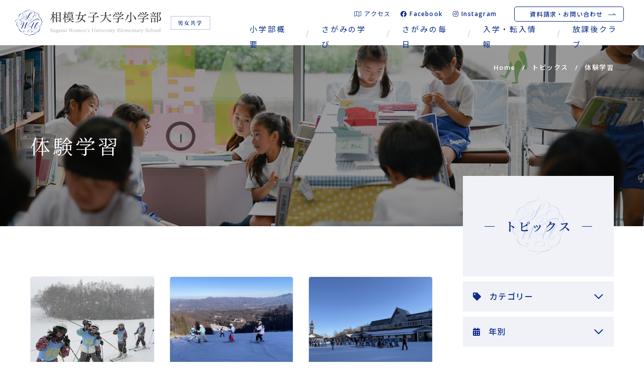

--- FILE ---
content_type: text/html; charset=UTF-8
request_url: https://www.sagami-wu.ac.jp/sho/category/experience/
body_size: 6839
content:
<!DOCTYPE html><html lang="ja" dir="ltr" itemscope itemtype="https://schema.org/WebSite" ><head><meta charset="utf-8"><meta content="IE=Edge" http-equiv="X-UA-Compatible"><meta content="width=device-width" name="viewport"><meta content="telephone=no" name="format-detection"><meta content="体験学習 | 相模女子大学小学部" name="title"><meta content="神奈川県相模原市に所在する、相模女子大学小学部は「毎日会いたい友だちがいる 毎日学ぶよろこびがある」をスクールコンセプトに、「自分からできる子」を育むことを目指しています。" name="description"><meta content="体験学習 | 相模女子大学小学部" itemprop="name"><meta content="神奈川県相模原市に所在する、相模女子大学小学部は「毎日会いたい友だちがいる 毎日学ぶよろこびがある」をスクールコンセプトに、「自分からできる子」を育むことを目指しています。" itemprop="description"><meta content="website" property="og:type"><meta content="体験学習 | 相模女子大学小学部" property="og:title"><meta content="神奈川県相模原市に所在する、相模女子大学小学部は「毎日会いたい友だちがいる 毎日学ぶよろこびがある」をスクールコンセプトに、「自分からできる子」を育むことを目指しています。" property="og:description"><meta content="https://www.sagami-wu.ac.jp/sho/category/experience/" property="og:url"><meta content="https://www.sagami-wu.ac.jp/sho/wp/wp-content/themes/sagami-wu_sho/images/common/OGP.png" property="og:image"><link rel="apple-touch-icon" sizes="180x180" href="https://www.sagami-wu.ac.jp/sho/wp/wp-content/themes/sagami-wu_sho/images/common/apple-touch-icon.png"><link rel="icon" type="image/png" sizes="32x32" href="https://www.sagami-wu.ac.jp/sho/wp/wp-content/themes/sagami-wu_sho/images/common/favicon-32x32.png"><link rel="icon" type="image/png" sizes="16x16" href="https://www.sagami-wu.ac.jp/sho/wp/wp-content/themes/sagami-wu_sho/images/common/favicon-16x16.png"><link rel="manifest" href="https://www.sagami-wu.ac.jp/sho/wp/wp-content/themes/sagami-wu_sho/images/common/site.webmanifest"><link rel="mask-icon" href="https://www.sagami-wu.ac.jp/sho/wp/wp-content/themes/sagami-wu_sho/images/common/safari-pinned-tab.svg" color="#0a2d88"><meta name="msapplication-TileColor" content="#0a2d88"><meta name="theme-color" content="#ffffff"><link href='//fonts.googleapis.com' rel='preconnect dns-prefetch'><link href='//fonts.gstatic.com' rel='preconnect dns-prefetch'><link href='//www.google-analytics.com' rel='preconnect dns-prefetch'><link href='//ajaxzip3.github.io' rel='preconnect dns-prefetch'>  <script async src="https://www.googletagmanager.com/gtag/js?id=G-64B74NYZ0E"></script> <script>window.dataLayer = window.dataLayer || [];
  function gtag(){dataLayer.push(arguments);}
  gtag('js', new Date());

  gtag('config', 'G-64B74NYZ0E');</script> <link href="https://www.sagami-wu.ac.jp/sho/wp/wp-content/themes/sagami-wu_sho/css/all.min.css" class="async"><link href="https://cdnjs.cloudflare.com/ajax/libs/Swiper/4.5.0/css/swiper.min.css" class="async"><link href="https://www.sagami-wu.ac.jp/sho/wp/wp-content/themes/sagami-wu_sho/css/modaal.min.css" class="async"><link href="https://fonts.googleapis.com/css2?family=Noto+Sans+JP:wght@400;500;700&family=Open+Sans:wght@600;700&display=swap" class="async"><link href="https://fonts.googleapis.com/css2?family=Noto+Serif+JP:wght@400;500;600;700&display=swap" class="async"> <script src="https://ajax.googleapis.com/ajax/libs/jquery/3.2.1/jquery.min.js"></script> <script src="https://cdnjs.cloudflare.com/ajax/libs/Swiper/4.5.0/js/swiper.min.js" defer></script> <script src="https://cdnjs.cloudflare.com/ajax/libs/Modaal/0.4.4/js/modaal.min.js" defer></script> <script src="https://www.sagami-wu.ac.jp/sho/wp/wp-content/themes/sagami-wu_sho/js/jquery.dualtab.js" defer></script> <script src="https://www.sagami-wu.ac.jp/sho/wp/wp-content/themes/sagami-wu_sho/js/common.js" defer></script> <link media="all" href="https://www.sagami-wu.ac.jp/sho/wp/wp-content/cache/autoptimize/css/autoptimize_58c82712c13033050311c690588cf0b3.css" rel="stylesheet"><title>体験学習 | 相模女子大学小学部</title><meta name='robots' content='max-image-preview:large' /><link rel="alternate" type="application/rss+xml" title="相模女子大学小学部 &raquo; 体験学習 カテゴリー のフィード" href="https://www.sagami-wu.ac.jp/sho/category/experience/feed/" /><link class='async' id='css-style-css' href='https://www.sagami-wu.ac.jp/sho/wp/wp-content/themes/sagami-wu_sho/style.css' type='text/css' media='all'><link class='async' id='wp-block-library-css' href='https://www.sagami-wu.ac.jp/sho/wp/wp-includes/css/dist/block-library/style.min.css' type='text/css' media='all'><link rel="https://api.w.org/" href="https://www.sagami-wu.ac.jp/sho/wp-json/" /><link rel="EditURI" type="application/rsd+xml" title="RSD" href="https://www.sagami-wu.ac.jp/sho/wp/xmlrpc.php?rsd" /><meta name="generator" content="WordPress 6.8.3" /><link rel="icon" href="/sho/wp/wp-content/uploads/2023/07/favicon.png" sizes="32x32" /><link rel="icon" href="/sho/wp/wp-content/uploads/2023/07/favicon.png" sizes="192x192" /><link rel="apple-touch-icon" href="/sho/wp/wp-content/uploads/2023/07/favicon.png" /><meta name="msapplication-TileImage" content="/sho/wp/wp-content/uploads/2023/07/favicon.png" />  <script async src="https://www.googletagmanager.com/gtag/js?id=UA-176045095-1"></script> <script>window.dataLayer = window.dataLayer || [];
    function gtag(){dataLayer.push(arguments);}
    gtag('js', new Date());

    gtag('config', 'UA-176045095-1');</script> </head><body itemscope itemtype="https://schema.org/WebPage" class="archive tax-topics_cat term-experience term-13 wp-theme-sagami-wu_sho" id="%ef%bc%95%e5%b9%b4%e7%94%9f%e3%80%80%e3%82%b9%e3%82%ad%e3%83%bc%e5%ad%a6%e6%a0%a1%ef%bc%93%e6%97%a5%e7%9b%ae-5"><div class="menuWrapper"><header id="global_header" class="global_header" itemscope itemtype="https://schema.org/WPHeader"><div class="inner"><p class="gh_logo _only-SP"><a href="https://www.sagami-wu.ac.jp/sho/"><img src="https://www.sagami-wu.ac.jp/sho/wp/wp-content/themes/sagami-wu_sho/images/common/logo-sp.svg" alt="相模女子大学小学部"></a></p><p class="gh_logo _over-TB"><a href="https://www.sagami-wu.ac.jp/sho/"><img src="https://www.sagami-wu.ac.jp/sho/wp/wp-content/themes/sagami-wu_sho/images/common/logo-pc.svg" alt="相模女子大学小学部"></a></p> <button type="button" class="gh_menu" id="gh_menu"><span class="icon"></span><i>MENU</i></button></div></header><nav id="global_navigation" class="global_navigation" itemscope itemtype="https://schema.org/SiteNavigationElement"><div class="mainMenu"><ul class="gn_links-01 module_menu-01"><li class="_hasChild "> <button class="gnl_button mm_button" type="button"><span>開閉</span></button> <a class="gnl_title mm_title" href="/sho/about/" ><span>小学部概要</span></a><div class="gnl_wrapper mm_wrapper-01"><div class="gnl_inner mm_inner-01"><div class="gnl_title"><a href="/sho/about/" ><span class="en">About</span><span>小学部概要</span></a></div><ul><li><a class="gnl_title mm_title-01" href="/sho/about/academy/" >学園の中の小学部</a></li><li><a class="gnl_title mm_title-01" href="/sho/about/greeting/" >校長挨拶</a></li><li><a class="gnl_title mm_title-01" href="/sho/about/new_initiatives/" >2024年度からの取組み</a></li><li><a class="gnl_title mm_title-01" href="/sho/about/goal/" >教育の方向性</a></li><li><a class="gnl_title mm_title-01" href="/sho/about/environment/" >恵まれた自然環境</a></li><li><a class="gnl_title mm_title-01" href="/sho/about/history/" >沿革</a></li><li><a class="gnl_title mm_title-01" href="/sho/about/sagamivoice/" >SAGAMI VOICE (学校紹介通信)</a></li></ul></div></div></li><li class="_hasChild "> <button class="gnl_button mm_button" type="button"><span>開閉</span></button> <a class="gnl_title mm_title" href="/sho/education/" ><span>さがみの学び</span></a><div class="gnl_wrapper mm_wrapper-01"><div class="gnl_inner mm_inner-01"><div class="gnl_title"><a href="/sho/education/" ><span class="en">Education</span><span>さがみの学び</span></a></div><ul><li><a class="gnl_title mm_title-01" href="/sho/education/study/" >2024年度のさがみの学び</a></li><li><a class="gnl_title mm_title-01" href="/sho/education/policy/" >学びの柱①主体的に学ぶ</a></li><li><a class="gnl_title mm_title-01" href="/sho/education/policy_2/" >学びの柱②体験から学ぶ</a></li><li><a class="gnl_title mm_title-01" href="/sho/education/policy_3/" >学びの柱③出会いから学ぶ</a></li></ul></div></div></li><li class="_hasChild "> <button class="gnl_button mm_button" type="button"><span>開閉</span></button> <a class="gnl_title mm_title" href="/sho/schoollife/" ><span>さがみの毎日</span></a><div class="gnl_wrapper mm_wrapper-01"><div class="gnl_inner mm_inner-01"><div class="gnl_title"><a href="/sho/schoollife/" ><span class="en">Schoollife</span><span>さがみの毎日</span></a></div><ul><li><a class="gnl_title mm_title-01" href="/sho/schoollife/day/" >小学部の一日</a></li><li><a class="gnl_title mm_title-01" href="/sho/schoollife/timetable/" >時間割の特徴</a></li><li><a class="gnl_title mm_title-01" href="/sho/schoollife/schedule/" >年間行事</a></li><li><a class="gnl_title mm_title-01" href="/sho/schoollife/curriculum/" >教育課程表</a></li><li><a class="gnl_title mm_title-01" href="/sho/schoollife/security/" >安全への取り組み</a></li><li><a class="gnl_title mm_title-01" href="/sho/schoollife/uniform/" >制服や持ち物</a></li><li><a class="gnl_title mm_title-01" href="/sho/schoollife/lunch/" >給食</a></li><li><a class="gnl_title mm_title-01" href="/sho/schoollife/afterschool/" >放課後クラブ</a></li></ul></div></div></li><li class="_hasChild "> <button class="gnl_button mm_button" type="button"><span>開閉</span></button> <a class="gnl_title mm_title" href="/sho/admission/" ><span>入学・転入情報</span></a><div class="gnl_wrapper mm_wrapper-01"><div class="gnl_inner mm_inner-01"><div class="gnl_title"><a href="/sho/admission/" ><span class="en">Admission</span><span>入学・転入情報</span></a></div><ul><li><a class="gnl_title mm_title-01" href="/sho/admission/requirements/" >募集・入試要項</a></li><li><a class="gnl_title mm_title-01" href="/sho/admission/event/" >イベント情報</a></li><li><a class="gnl_title mm_title-01" href="/sho/information/category/entrance-exams/" >新着情報</a></li><li><a class="gnl_title mm_title-01" href="/sho/admission/transfer/" >転入・編入学案内</a></li><li><a class="gnl_title mm_title-01" href="/sho/admission/qa/" >よくある質問</a></li><li><a class="gnl_title mm_title-01" href="https://docs.google.com/forms/d/e/1FAIpQLSdRHf_ADUvM9hsW9bnpXCiET8dPp7g1DHwD2bd34gk9JC0flQ/viewform" target="_blank">最新情報メール配信サービス</a></li></ul></div></div></li><li > <a class="gnl_title mm_title" href="/sho/schoollife/afterschool/" ><span>放課後クラブ</span></a></li></ul><ul class="gn_links-01 module_menu-01 _only-SP"><li class=""> <a href="/sho/access/" class="gnl_title mm_title" ><span><i class="fal fa-map"></i>アクセス</span></a></li><li class=""> <a href="https://www.facebook.com/%E7%9B%B8%E6%A8%A1%E5%A5%B3%E5%AD%90%E5%A4%A7%E5%AD%A6-%E5%B0%8F%E5%AD%A6%E9%83%A8-412646779092292/" class="gnl_title mm_title" target="_blank"><span><i class="fab fa-facebook"></i>Facebook</span></a></li><li class=""> <a href="https://www.instagram.com/sagami.w.u_elementaryschool?igshid=NTc4MTIwNjQ2YQ%3D%3D" class="gnl_title mm_title" target="_blank"><span><i class="fab fa-instagram "></i>Instagram</span></a></li></ul></div><div class="subMenu"><ul class="gn_links-02 module_menu-02 _over-TB"><li class=""> <a href="/sho/access/" ><span><i class="fal fa-map"></i>アクセス</span></a></li><li class=""> <a href="https://www.facebook.com/%E7%9B%B8%E6%A8%A1%E5%A5%B3%E5%AD%90%E5%A4%A7%E5%AD%A6-%E5%B0%8F%E5%AD%A6%E9%83%A8-412646779092292/" target="_blank"><span><i class="fab fa-facebook"></i>Facebook</span></a></li><li class=""> <a href="https://www.instagram.com/sagami.w.u_elementaryschool?igshid=NTc4MTIwNjQ2YQ%3D%3D" target="_blank"><span><i class="fab fa-instagram "></i>Instagram</span></a></li></ul><ul class="gn_links-03"><li class=""> <a href="/sho/contact/" ><span>資料請求・お問い合わせ</span><svg xmlns="http://www.w3.org/2000/svg" width="15.5" height="4.781" viewBox="0 0 15.5 4.781"><path d="M358,2266.75h14.5l-5-3.583" transform="translate(-357.5 -2262.469)" fill="none" stroke="#0a2d88" stroke-linecap="round" stroke-linejoin="round" stroke-width="1"/></svg></a></li></ul><ul class="_only-SP gn_links-04"><li class=""> <a href="https://www.sagami-wu.ac.jp/foundation/" target="_blank"><span>学校法人相模女子大学</span><i class="fal fa-window-restore"></i></a></li><li class=""> <a href="https://www.sagami-wu.ac.jp/" target="_blank"><span>相模女子大学</span><i class="fal fa-window-restore"></i></a></li><li class=""> <a href="https://www.sagami-wu.ac.jp/chukou/" target="_blank"><span>相模女子大学中学部・高等部</span><i class="fal fa-window-restore"></i></a></li><li class=""> <a href="http://www.sagami-wu-kg.jp/" target="_blank"><span>認定こども園相模女子大学幼稚部</span><i class="fal fa-window-restore"></i></a></li></ul></div></nav></div><div class="overlay" id="overlay"></div><div class="global_wrapper"><main id="global_contents" class="global_contents" itemscope itemprop="mainContentOfPage"><section><div class="global_mainVisual"><div class="global_inner"><div class="gm_background" style="background-image: url(/sho/wp/wp-content/uploads/2020/07/bg_topics.jpg)"></div><div class="gm_box"><div class="inner"><h1 class="gm_title"><span>体験学習</span></h1></div></div></div></div><nav class="module_breadCrumb"><div class="global_inner"><ul class="module_breadCrumb-01" itemprop="Breadcrumb" itemscope itemtype="https://schema.org/BreadcrumbList"><li itemprop="itemListElement" itemscope itemtype="https://schema.org/ListItem"><a itemscope itemtype="https://schema.org/Thing" itemprop="item" href="https://www.sagami-wu.ac.jp/sho/" class="home" ><span itemprop="name">Home</span></a><meta itemprop="position" content="1" /></li><li itemprop="itemListElement" itemscope itemtype="https://schema.org/ListItem"><a itemscope itemtype="https://schema.org/Thing" itemprop="item" href="https://www.sagami-wu.ac.jp/sho/topics/" ><span itemprop="name">トピックス</span></a><meta itemprop="position" content="2" /></li><li itemprop="itemListElement" itemscope itemtype="https://schema.org/ListItem"<span itemprop="name">体験学習</span><meta itemprop="position" content="3" /></li></ul></div></nav><div class="global_inner _column"><div class="gc_main"><div class="module_newsCard-01"><article> <a href="https://www.sagami-wu.ac.jp/sho/topics/29458/"><div class="head"><div class="image" style="background-image: url(/sho/wp/wp-content/uploads/2026/01/IMG_7886.jpg)"></div></div><div class="body"><p class="date"><time datetime="2026-01-08">2026.01.08</time></p><h2 class="title">５年生　スキー学校３日目</h2><p class="category"><span class="label fifth-grade">5年生</span><span class="label experience">体験学習</span><span class="label events">行事</span></p></div> </a></article><article> <a href="https://www.sagami-wu.ac.jp/sho/topics/29419/"><div class="head"><div class="image" style="background-image: url(/sho/wp/wp-content/uploads/2026/01/IMG_7852.jpg)"></div></div><div class="body"><p class="date"><time datetime="2026-01-07">2026.01.07</time></p><h2 class="title">５年生　スキー学校　２日目</h2><p class="category"><span class="label fifth-grade">5年生</span><span class="label experience">体験学習</span><span class="label events">行事</span></p></div> </a></article><article> <a href="https://www.sagami-wu.ac.jp/sho/topics/29384/"><div class="head"><div class="image" style="background-image: url(/sho/wp/wp-content/uploads/2026/01/IMG_7328.jpg)"></div></div><div class="body"><p class="date"><time datetime="2026-01-06">2026.01.06</time></p><h2 class="title">５年生　スキー学校　１日目</h2><p class="category"><span class="label fifth-grade">5年生</span><span class="label experience">体験学習</span><span class="label events">行事</span></p></div> </a></article><article> <a href="https://www.sagami-wu.ac.jp/sho/topics/29211/"><div class="head"><div class="image" style="background-image: url(/sho/wp/wp-content/uploads/2025/09/ec0309.jpg)"></div></div><div class="body"><p class="date"><time datetime="2025-09-19">2025.09.19</time></p><h2 class="title">４年生 ブリティッシュヒルズ 3日目</h2><p class="category"><span class="label fourth-grade">4年生</span><span class="label other">その他</span><span class="label experience">体験学習</span></p></div> </a></article><article> <a href="https://www.sagami-wu.ac.jp/sho/topics/29177/"><div class="head"><div class="image" style="background-image: url(/sho/wp/wp-content/uploads/2025/09/ec0226.jpg)"></div></div><div class="body"><p class="date"><time datetime="2025-09-18">2025.09.18</time></p><h2 class="title">４年生 ブリティッシュヒルズ ２日目</h2><p class="category"><span class="label fourth-grade">4年生</span><span class="label other">その他</span><span class="label experience">体験学習</span></p></div> </a></article><article> <a href="https://www.sagami-wu.ac.jp/sho/topics/29188/"><div class="head"><div class="image" style="background-image: url(/sho/wp/wp-content/uploads/2025/09/IMG_7530-360x240.jpg)"></div></div><div class="body"><p class="date"><time datetime="2025-09-18">2025.09.18</time></p><h2 class="title">◆新シーズン開幕！（GGS）</h2><p class="category"><span class="label fifth-grade">5年生</span><span class="label sixth-grade">6年生</span><span class="label other">その他</span><span class="label experience">体験学習</span><span class="label life">学校生活</span><span class="label class">授業紹介</span><span class="label new-attempt">新しい取り組み</span><span class="label events">行事</span></p></div> </a></article><article> <a href="https://www.sagami-wu.ac.jp/sho/topics/29150/"><div class="head"><div class="image" style="background-image: url(/sho/wp/wp-content/uploads/2025/09/ec0108.jpg)"></div></div><div class="body"><p class="date"><time datetime="2025-09-17">2025.09.17</time></p><h2 class="title">４年生 ブリティッシュヒルズ １日目</h2><p class="category"><span class="label fourth-grade">4年生</span><span class="label other">その他</span><span class="label experience">体験学習</span></p></div> </a></article><article> <a href="https://www.sagami-wu.ac.jp/sho/topics/29087/"><div class="head"><div class="image" style="background-image: url(/sho/wp/wp-content/uploads/2025/08/IMG_5934.jpg)"></div></div><div class="body"><p class="date"><time datetime="2025-08-07">2025.08.07</time></p><h2 class="title">まめ記者講習会　２日目</h2><p class="category"><span class="label fourth-grade">4年生</span><span class="label fifth-grade">5年生</span><span class="label sixth-grade">6年生</span><span class="label other">その他</span><span class="label experience">体験学習</span><span class="label events">行事</span></p></div> </a></article><article> <a href="https://www.sagami-wu.ac.jp/sho/topics/29072/"><div class="head"><div class="image" style="background-image: url(/sho/wp/wp-content/uploads/2025/08/IMG_5888.jpg)"></div></div><div class="body"><p class="date"><time datetime="2025-08-05">2025.08.05</time></p><h2 class="title">まめ記者講習会　１日目</h2><p class="category"><span class="label fourth-grade">4年生</span><span class="label fifth-grade">5年生</span><span class="label sixth-grade">6年生</span><span class="label experience">体験学習</span><span class="label events">行事</span></p></div> </a></article><article> <a href="https://www.sagami-wu.ac.jp/sho/topics/29039/"><div class="head"><div class="image" style="background-image: url(/sho/wp/wp-content/uploads/2025/07/IMG_7127-360x240.jpeg)"></div></div><div class="body"><p class="date"><time datetime="2025-08-01">2025.08.01</time></p><h2 class="title">オーストラリアホームステイ（7/31最終日）</h2><p class="category"><span class="label fifth-grade">5年生</span><span class="label sixth-grade">6年生</span><span class="label other">その他</span><span class="label experience">体験学習</span><span class="label life">学校生活</span><span class="label events">行事</span></p></div> </a></article><article> <a href="https://www.sagami-wu.ac.jp/sho/topics/29011/"><div class="head"><div class="image" style="background-image: url(/sho/wp/wp-content/uploads/2025/07/IMG_7109-360x240.jpg)"></div></div><div class="body"><p class="date"><time datetime="2025-07-30">2025.07.30</time></p><h2 class="title">オーストラリアホームステイ（7/30）</h2><p class="category"><span class="label fifth-grade">5年生</span><span class="label sixth-grade">6年生</span><span class="label other">その他</span><span class="label experience">体験学習</span><span class="label life">学校生活</span><span class="label events">行事</span></p></div> </a></article><article> <a href="https://www.sagami-wu.ac.jp/sho/topics/28990/"><div class="head"><div class="image" style="background-image: url(/sho/wp/wp-content/uploads/2025/07/IMG_6876-360x240.jpg)"></div></div><div class="body"><p class="date"><time datetime="2025-07-29">2025.07.29</time></p><h2 class="title">オーストラリアホームステイ（7/29）</h2><p class="category"><span class="label fifth-grade">5年生</span><span class="label sixth-grade">6年生</span><span class="label other">その他</span><span class="label experience">体験学習</span><span class="label life">学校生活</span><span class="label events">行事</span></p></div> </a></article></div><ul class="module_pager-01" role="menubar" aria-label="Pagination"><li class="current"><a class="current">1</a></li><li><a href="https://www.sagami-wu.ac.jp/sho/category/experience/page/2/" class="inactive" >2</a></li><li><a href="https://www.sagami-wu.ac.jp/sho/category/experience/page/3/" class="inactive" >3</a></li><li><a href="https://www.sagami-wu.ac.jp/sho/category/experience/page/4/" class="inactive" >4</a></li><li><a href="https://www.sagami-wu.ac.jp/sho/category/experience/page/5/" class="inactive" >5</a></li><li class="next"><a href="https://www.sagami-wu.ac.jp/sho/category/experience/page/24/"><svg xmlns="http://www.w3.org/2000/svg" width="17.3" height="4.55" viewBox="0 0 17.3 4.55"><path d="M358,2266.75h14.5l-5-3.583" transform="translate(-357.5 -2262.469)" fill="none" stroke="#0A2D88" stroke-linecap="round" stroke-linejoin="round" stroke-width="1"/></svg></a></li></ul></div><aside class="gc_sub"><nav class="archive_navigation" id="archive_navigation"><div class="localTitle"> <span>トピックス</span></div><ul class="ln_links-01 module_menu-01 _category"><li><div class="lnl_title mm_title"><div class="box"> <span><i class="fas fa-tag"></i>カテゴリー</span></div><div class="button"> <span></span></div></div><div class="lnl_wrapper mm_wrapper-01"><div class="lnl_inner mm_inner-01"><ul><li><a class="lnl_title mm_title-01" href="https://www.sagami-wu.ac.jp/sho/category/life/"><span>学校生活</span></a></li><li><a class="lnl_title mm_title-01" href="https://www.sagami-wu.ac.jp/sho/category/first-grade/"><span>1年生</span></a></li><li><a class="lnl_title mm_title-01" href="https://www.sagami-wu.ac.jp/sho/category/second-grade/"><span>2年生</span></a></li><li><a class="lnl_title mm_title-01" href="https://www.sagami-wu.ac.jp/sho/category/third-grade/"><span>3年生</span></a></li><li><a class="lnl_title mm_title-01" href="https://www.sagami-wu.ac.jp/sho/category/fourth-grade/"><span>4年生</span></a></li><li><a class="lnl_title mm_title-01" href="https://www.sagami-wu.ac.jp/sho/category/fifth-grade/"><span>5年生</span></a></li><li><a class="lnl_title mm_title-01" href="https://www.sagami-wu.ac.jp/sho/category/sixth-grade/"><span>6年生</span></a></li><li><a class="lnl_title mm_title-01" href="https://www.sagami-wu.ac.jp/sho/category/club/"><span>クラブ活動</span></a></li><li><a class="lnl_title mm_title-01" href="https://www.sagami-wu.ac.jp/sho/category/experience/"><span>体験学習</span></a></li><li><a class="lnl_title mm_title-01" href="https://www.sagami-wu.ac.jp/sho/category/class/"><span>授業紹介</span></a></li><li><a class="lnl_title mm_title-01" href="https://www.sagami-wu.ac.jp/sho/category/new-attempt/"><span>新しい取り組み</span></a></li><li><a class="lnl_title mm_title-01" href="https://www.sagami-wu.ac.jp/sho/category/events/"><span>行事</span></a></li><li><a class="lnl_title mm_title-01" href="https://www.sagami-wu.ac.jp/sho/category/prevent/"><span>防災・防犯について</span></a></li><li><a class="lnl_title mm_title-01" href="https://www.sagami-wu.ac.jp/sho/category/rearing/"><span>飼育</span></a></li><li><a class="lnl_title mm_title-01" href="https://www.sagami-wu.ac.jp/sho/category/other/"><span>その他</span></a></li></ul></div></div></li></ul><ul class="ln_links-01 module_menu-01  _archive"><li><div class="lnl_title mm_title"><div class="box"> <span><i class="fas fa-calendar-alt"></i>年別</span></div><div class="button"> <span></span></div></div><div class="lnl_wrapper mm_wrapper-01"><div class="lnl_inner mm_inner-01"><ul><li><a class="lnl_title mm_title-01" href="https://www.sagami-wu.ac.jp/sho/topics/date/2025/">2025年度</a></li><li><a class="lnl_title mm_title-01" href="https://www.sagami-wu.ac.jp/sho/topics/date/2024/">2024年度</a></li><li><a class="lnl_title mm_title-01" href="https://www.sagami-wu.ac.jp/sho/topics/date/2023/">2023年度</a></li><li><a class="lnl_title mm_title-01" href="https://www.sagami-wu.ac.jp/sho/topics/date/2022/">2022年度</a></li><li><a class="lnl_title mm_title-01" href="https://www.sagami-wu.ac.jp/sho/topics/date/2021/">2021年度</a></li><li><a class="lnl_title mm_title-01" href="https://www.sagami-wu.ac.jp/sho/topics/date/2020/">2020年度</a></li><li><a class="lnl_title mm_title-01" href="https://www.sagami-wu.ac.jp/sho/topics/date/2019/">2019年度</a></li><li><a class="lnl_title mm_title-01" href="https://www.sagami-wu.ac.jp/sho/topics/date/2018/">2018年度</a></li><li><a class="lnl_title mm_title-01" href="https://www.sagami-wu.ac.jp/sho/topics/date/2017/">2017年度</a></li><li><a class="lnl_title mm_title-01" href="https://www.sagami-wu.ac.jp/sho/topics/date/2016/">2016年度</a></li><li><a class="lnl_title mm_title-01" href="https://www.sagami-wu.ac.jp/sho/topics/date/2015/">2015年度</a></li><li><a class="lnl_title mm_title-01" href="https://www.sagami-wu.ac.jp/sho/topics/date/2014/">2014年度</a></li><li><a class="lnl_title mm_title-01" href="https://www.sagami-wu.ac.jp/sho/topics/date/2013/">2013年度</a></li><li><a class="lnl_title mm_title-01" href="https://www.sagami-wu.ac.jp/sho/topics/date/2012/">2012年度</a></li><li><a class="lnl_title mm_title-01" href="https://www.sagami-wu.ac.jp/sho/topics/date/2011/">2011年度</a></li><li><a class="lnl_title mm_title-01" href="https://www.sagami-wu.ac.jp/sho/topics/date/2010/">2010年度</a></li><li><a class="lnl_title mm_title-01" href="https://www.sagami-wu.ac.jp/sho/topics/date/2009/">2009年度</a></li></ul></div></div></li></ul></nav></aside></div></section></main></div><footer id="global_footer" class="global_footer" itemscope itemtype="https://schema.org/WPFooter"> <a href="#" class="topPage"><div class="svg"><svg xmlns="http://www.w3.org/2000/svg" width="19.329" height="5.751" viewBox="0 0 19.329 5.751"><path d="M216.8,25.156h17.3L227.9,20.6" transform="translate(-216.295 -19.906)" fill="none" stroke="#0a2d88" stroke-linecap="square" stroke-width="1"/></svg></div> </a><div class="gf_information"><div class="global_inner"><p class="gf_logo"><a href="https://www.sagami-wu.ac.jp/sho/"><img src="https://www.sagami-wu.ac.jp/sho/wp/wp-content/themes/sagami-wu_sho/images/common/logo-white.svg" alt="相模女子大学小学部"></a></p> <address><p class="gf_address"><span>〒252-0383</span><span> 相模原市南区文京2-1-1</span></p><p class="gf_tel">TEL<a href="tel:0427421444">042-742-1444</a></p><p class="gf_fax"><span>FAX：042-742-1429</span><span>E-Mail：&#115;h&#111;&#64;&#109;&#97;&#105;&#108;&#50;.&#115;&#97;g&#97;&#109;&#105;&#45;&#119;u.&#97;&#99;&#46;&#106;p</span></p> </address><ul class="gf_link"><li class=""> <a href="/sho/about/" ><span>小学部概要</span></a></li><li class=""> <a href="/sho/education/" ><span>さがみの学び</span></a></li><li class=""> <a href="/sho/schoollife/" ><span>さがみの毎日</span></a></li><li class=""> <a href="/sho/admission/" ><span>入学・転入情報</span></a></li><li class=""> <a href="/sho/schoollife/afterschool/" ><span>放課後クラブ</span></a></li></ul><ul class="gf_link"><li class=""> <a href="/sho/access/" ><span><i class="fal fa-map"></i>アクセス</span></a></li><li class=""> <a href="https://www.facebook.com/%E7%9B%B8%E6%A8%A1%E5%A5%B3%E5%AD%90%E5%A4%A7%E5%AD%A6-%E5%B0%8F%E5%AD%A6%E9%83%A8-412646779092292/" target="_blank"><span><i class="fab fa-facebook"></i>Facebook</span></a></li><li class=""> <a href="https://www.instagram.com/sagami.w.u_elementaryschool?igshid=NTc4MTIwNjQ2YQ%3D%3D" target="_blank"><span><i class="fab fa-instagram "></i>Instagram</span></a></li><li class=""> <a href="/sho/contact/" ><span>資料請求・お問い合わせ</span></a></li></ul><ul class="gf_link"><li class=""> <a href="https://www.sagami-wu.ac.jp/sho/wp/wp-content/uploads/2025/08/aa67be354a5c0afe240f539592b3fcad.pdf" ><span>いじめ防止基本方針</span></a></li></ul><ul class="gf_sns"><li><a href="https://www.facebook.com/%E7%9B%B8%E6%A8%A1%E5%A5%B3%E5%AD%90%E5%A4%A7%E5%AD%A6-%E5%B0%8F%E5%AD%A6%E9%83%A8-412646779092292/" target="_blank"><span><i class="fab fa-facebook"></i></span></a></li><li><a href="https://instagram.com/sagami.w.u_elementaryschool?igshid=NTc4MTIwNjQ2YQ==" target="_blank"><span><i class="fab fa-instagram "></i></span></a></li></ul><p class="gf_copyright"><span>©2020 Sagami Women's University<br> Elementary School</span></p></div></div><div class="gf_linkbox"><div class="global_inner"><ul class="list"><li><a href="https://www.sagami-wu.ac.jp/foundation/" target="_blank"><span>学校法人相模女子大学</span><i class="fal fa-window-restore"></i></a></li><li><a href="https://www.sagami-wu.ac.jp/" target="_blank"><span>相模女子大学</span><i class="fal fa-window-restore"></i></a></li><li><a href="https://www.sagami-wu.ac.jp/chukou/" target="_blank"><span>相模女子大学中学部・高等部</span><i class="fal fa-window-restore"></i></a></li><li><a href="http://www.sagami-wu-kg.jp/" target="_blank"><span>認定こども園相模女子大学幼稚部</span><i class="fal fa-window-restore"></i></a></li></ul></div></div></footer> <script type="speculationrules">{"prefetch":[{"source":"document","where":{"and":[{"href_matches":"\/sho\/*"},{"not":{"href_matches":["\/sho\/wp\/wp-*.php","\/sho\/wp\/wp-admin\/*","\/sho\/wp\/wp-content\/uploads\/*","\/sho\/wp\/wp-content\/*","\/sho\/wp\/wp-content\/plugins\/*","\/sho\/wp\/wp-content\/themes\/sagami-wu_sho\/*","\/sho\/*\\?(.+)"]}},{"not":{"selector_matches":"a[rel~=\"nofollow\"]"}},{"not":{"selector_matches":".no-prefetch, .no-prefetch a"}}]},"eagerness":"conservative"}]}</script> </body></html>

--- FILE ---
content_type: text/css
request_url: https://www.sagami-wu.ac.jp/sho/wp/wp-content/cache/autoptimize/css/autoptimize_58c82712c13033050311c690588cf0b3.css
body_size: 33158
content:
@keyframes line-anime{0%{transform:translateY(-100.5%)}40%{transform:translateY(0)}100%{transform:translateY(100.5%)}}[class*=module_gallery-] ul li a:before,[class^=module_column-col] .imgLink:before,[class*=module_gallery-] ul li a:after,[class^=module_column-col] .imgLink:after{content:"";display:block;position:absolute;right:0;bottom:0;z-index:10;width:30px;height:30px}[class*=module_gallery-] ul li a:before,[class^=module_column-col] .imgLink:before{background-color:#0a2d88}[class*=module_gallery-] ul li a:after,[class^=module_column-col] .imgLink:after{content:"";display:flex;align-items:center;justify-content:center;font-family:"Font Awesome 5 Pro";font-weight:300;line-height:1;color:#fff}.module_newsCard-01 article .body .category .label,.module_newsList-02 article .body .category .label,.module_newsList-01 article .body .category .label,.module_titleSingle .category .label{position:relative;display:inline-block;font-size:13px;line-height:1em;letter-spacing:calc(50/1000*1em);text-align:left}.module_newsCard-01 article .body .category .label:before,.module_newsList-02 article .body .category .label:before,.module_newsList-01 article .body .category .label:before,.module_titleSingle .category .label:before{content:"";font-family:"Font Awesome 5 Pro";font-weight:300;line-height:1;color:#6575bb;font-size:16px;margin-right:5px}.module_password form .mp_submit-inner,.form_button-01,._button-checkbox .wpcf7-form-control .wpcf7-list-item input[type=radio]+.wpcf7-list-item-label,._button-checkbox .wpcf7-form-control .wpcf7-list-item input[type=checkbox]+.wpcf7-list-item-label,._button-radio .wpcf7-form-control .wpcf7-list-item input[type=radio]+.wpcf7-list-item-label,._button-radio .wpcf7-form-control .wpcf7-list-item input[type=checkbox]+.wpcf7-list-item-label,.module_pager-02 li.back a,.module_button-01{display:block;position:relative;padding:15px 60px;border:1px solid #0a2d88;border-radius:3em;width:auto;font-size:15px;line-height:1.3;text-align:center;text-decoration:none;transition:background-color .6s,color .6s}@media(min-width:1200px){.module_password form .mp_submit-inner,.form_button-01,._button-checkbox .wpcf7-form-control .wpcf7-list-item input[type=radio]+.wpcf7-list-item-label,._button-checkbox .wpcf7-form-control .wpcf7-list-item input[type=checkbox]+.wpcf7-list-item-label,._button-radio .wpcf7-form-control .wpcf7-list-item input[type=radio]+.wpcf7-list-item-label,._button-radio .wpcf7-form-control .wpcf7-list-item input[type=checkbox]+.wpcf7-list-item-label,.module_pager-02 li.back a,.module_button-01{max-width:100%;width:auto}}.module_password form .mp_submit-inner span,.form_button-01 span,._button-checkbox .wpcf7-form-control .wpcf7-list-item input[type=radio]+.wpcf7-list-item-label span,._button-checkbox .wpcf7-form-control .wpcf7-list-item input[type=checkbox]+.wpcf7-list-item-label span,._button-radio .wpcf7-form-control .wpcf7-list-item input[type=radio]+.wpcf7-list-item-label span,._button-radio .wpcf7-form-control .wpcf7-list-item input[type=checkbox]+.wpcf7-list-item-label span,.module_pager-02 li.back a span,.module_button-01 span{display:block}.global_header .gh_menu{display:flex;flex-direction:column;justify-content:center;align-items:center;width:70px;height:70px;background-color:#0a2d88}@media(min-width:1200px){.global_header .gh_menu{display:none}}.global_header .gh_menu .icon{width:100%}.global_header .gh_menu i{width:100%;font-family:"Open Sans","Noto Sans JP",sans-serif;font-weight:700;color:#fff;font-size:12px;letter-spacing:calc(150/1000*1em);line-height:1em;padding-top:16px;margin-bottom:-10px}.global_header .gh_menu .icon{display:block;position:relative;top:0;width:28px;height:2px;background-color:#fff;border-radius:5px;transition:.6s}body._open-menu .global_header .gh_menu .icon,.global_header body._open-menu .gh_menu .icon{background-color:rgba(0,0,0,0)}.global_header .gh_menu .icon:before,.global_header .gh_menu .icon:after{content:"";display:block;position:absolute;right:0;width:100%;height:2px;transition:.6s;background-color:#fff;border-radius:5px}.global_header .gh_menu .icon:before{top:-7px;width:100%}body._open-menu .global_header .gh_menu .icon:before,.global_header body._open-menu .gh_menu .icon:before{top:0;transform:rotate(45deg)}.global_header .gh_menu .icon:after{top:7px;width:100%}body._open-menu .global_header .gh_menu .icon:after,.global_header body._open-menu .gh_menu .icon:after{top:0;transform:rotate(-45deg)}.file label,.module_search-01 .ms_from .ms_input,input:not([type=checkbox]):not([type=radio]):not([type=file]):not([type=button]):not([type=submit]):not([type=search]),select,textarea{border:1px solid #f3f3f3;padding:.5em 1em;width:100%;height:50px;background-color:#f3f3f3;font-size:16px;transition:border-color .6s,background-color .6s}.file label:hover,.module_search-01 .ms_from .ms_input:hover,input:hover:not([type=checkbox]):not([type=radio]):not([type=file]):not([type=button]):not([type=submit]):not([type=search]),select:hover,textarea:hover{border-color:#0a2d88 !important}.file label:focus,.module_search-01 .ms_from .ms_input:focus,input:focus:not([type=checkbox]):not([type=radio]):not([type=file]):not([type=button]):not([type=submit]):not([type=search]),select:focus,textarea:focus{border-color:#0a2d88 !important;background-color:#fff}.file label:-webkit-autofill,.module_search-01 .ms_from .ms_input:-webkit-autofill,input:-webkit-autofill:not([type=checkbox]):not([type=radio]):not([type=file]):not([type=button]):not([type=submit]):not([type=search]),select:-webkit-autofill,textarea:-webkit-autofill{-webkit-box-shadow:0 0 0 1000px #fff inset}.file label[readonly=readonly],.module_search-01 .ms_from [readonly=readonly].ms_input,input[readonly=readonly]:not([type=checkbox]):not([type=radio]):not([type=file]):not([type=button]):not([type=submit]):not([type=search]),select[readonly=readonly],textarea[readonly=readonly],.file label[readonly],.module_search-01 .ms_from [readonly].ms_input,input[readonly]:not([type=checkbox]):not([type=radio]):not([type=file]):not([type=button]):not([type=submit]):not([type=search]),select[readonly],textarea[readonly],form.custom-wpcf7c-confirmed:not([novalidate=novalidate]) .file label,.file form.custom-wpcf7c-confirmed:not([novalidate=novalidate]) label,form.custom-wpcf7c-confirmed:not([novalidate=novalidate]) .module_search-01 .ms_from .ms_input,.module_search-01 .ms_from form.custom-wpcf7c-confirmed:not([novalidate=novalidate]) .ms_input,form.custom-wpcf7c-confirmed:not([novalidate=novalidate]) input:not([type=checkbox]):not([type=radio]):not([type=file]):not([type=button]):not([type=submit]):not([type=search]),form.custom-wpcf7c-confirmed:not([novalidate=novalidate]) select,form.custom-wpcf7c-confirmed:not([novalidate=novalidate]) textarea{border-color:rgba(0,0,0,0) !important;background-color:rgba(0,0,0,0) !important;color:#000}.module_map,.module_movie{position:relative;overflow:hidden;padding:0 0 56.25%;width:100%;height:0}.module_map iframe,.module_movie iframe{position:absolute;top:0;left:0;width:100% !important;height:100% !important}ol.module_list-01 li,ul.module_list-notes-01 li,ul.module_list-01 li{position:relative;padding-left:30px}ol.module_list-01 li:before,ul.module_list-notes-01 li:before,ul.module_list-01 li:before{content:"";position:absolute}.module_column-col1._left ol.module_list-01 li,.module_column-col1._left ul.module_list-notes-01 li,.module_column-col1._left ul.module_list-01 li{display:flex}ol.module_list-01 li+li,ul.module_list-notes-01 li+li,ul.module_list-01 li+li{margin-top:.5em}ol.module_list-01 li ul li:first-child,ul.module_list-notes-01 li ul li:first-child,ul.module_list-01 li ul li:first-child,ol.module_list-01 li ol li:first-child,ul.module_list-notes-01 li ol li:first-child,ul.module_list-01 li ol li:first-child{margin-top:.5em}.module_table-01{height:auto !important;border:1px solid #9dabcf}@media(min-width:1200px){.module_table-01{width:100% !important}}.module_table-01 thead,.module_table-01 tbody,.module_table-01 tfoot{width:100%}.module_table-01 tr th,.module_table-01 tr td{border:1px solid #9dabcf;padding:15px;min-width:8em;font-size:14px}@media(min-width:1200px){.module_table-01 tr th,.module_table-01 tr td{min-width:auto}}.module_table-01 tr th{background-color:#f0f2f8;font-weight:500;text-align:left;color:#0a2d88}.module_table-01 tr td{background-color:#fff}.module_column-col2{display:flex}@media(min-width:1200px){.module_column-col2{justify-content:space-between}}.module_column-col2 img{width:100%}@media(min-width:1200px){.module_column-col2 img{width:auto}}html,body,div,span,applet,object,iframe,h1,h2,h3,h4,h5,h6,p,blockquote,pre,a,abbr,acronym,address,big,cite,code,del,dfn,em,img,ins,kbd,q,s,samp,small,strike,strong,sub,sup,tt,var,b,u,i,center,dl,dt,dd,ol,ul,li,fieldset,form,label,legend,table,caption,tbody,tfoot,thead,tr,th,td,article,aside,canvas,details,embed,figure,figcaption,footer,header,hgroup,menu,nav,output,ruby,section,summary,time,mark,audio,video{margin:0;padding:0;border:0;font-size:100%;font:inherit;vertical-align:baseline}article,aside,details,figcaption,figure,footer,header,hgroup,menu,nav,section{display:block}body{line-height:1}ol,ul{list-style:none}blockquote,q{quotes:none}blockquote:before,blockquote:after,q:before,q:after{content:"";content:none}table{border-collapse:collapse;border-spacing:0}*{box-sizing:border-box;-webkit-text-size-adjust:100%;-moz-osx-font-smoothing:grayscale;-webkit-font-smoothing:antialiased}*:focus{outline:none}*:before,*:after{box-sizing:border-box}main{display:block}hr{display:block;margin:1em 0;border:0;padding:0;height:1px;border-top:1px solid #ccc}button{cursor:pointer}button,fieldset,form,input,label,legend,select,textarea{-moz-appearance:none;-webkit-appearance:none;appearance:none;outline:none;border-radius:0;border:none;margin:0;padding:0;font:inherit;vertical-align:baseline}input,textarea{max-width:100%}input[type=button],input[type=reset],input[type=submit],button{cursor:pointer}html{font-size:10px}html._examinationBanner{padding-bottom:60px}@media(min-width:1200px){html._examinationBanner{padding-bottom:0}}body{position:relative;z-index:0;background:#fff;font-family:"Noto Sans JP",sans-serif;font-weight:400;font-size:15px;line-height:1.6666666667;letter-spacing:calc(100/1000*1em);color:#333;word-wrap:break-word;overflow-wrap:break-word}body._contentFixed{position:fixed;width:100%;height:100%}@media(min-width:1200px){body._contentFixed{position:relative;width:auto;height:auto}}a{margin:0;padding:0;background:rgba(0,0,0,0);font:inherit;color:#0a2d88;text-decoration:underline;vertical-align:baseline}a:hover,a:focus,a:active{text-decoration:none}@media(min-width:1200px){a[href^="tel:"]{display:inline-block;color:inherit;text-decoration:inherit;pointer-events:none}}img{max-width:100%;height:auto;vertical-align:top}sup,sub{font-size:78%}sup{vertical-align:super}sub{vertical-align:sub}:placeholder-shown{color:#9c9c9c;letter-spacing:calc(190/1000*1em)}::-webkit-input-placeholder{color:#9c9c9c;opacity:1;letter-spacing:calc(190/1000*1em)}:-moz-placeholder{color:#9c9c9c;letter-spacing:calc(190/1000*1em)}::-moz-placeholder{color:#9c9c9c;opacity:1;letter-spacing:calc(190/1000*1em)}:-ms-input-placeholder{color:#9c9c9c;letter-spacing:calc(190/1000*1em)}::-webkit-search-cancel-button{-webkit-appearance:none;letter-spacing:calc(190/1000*1em)}.clearFix:after{clear:both;content:".";display:block;height:0;visibility:hidden}@media(min-width:1200px){._font-sizeS{font-size:1.2rem}}@media(min-width:1200px){._font-sizeM{font-size:1.4rem}}@media(min-width:1200px){._font-sizeL{font-size:1.8rem}}._hide{display:none !important}._align-right{text-align:right !important}._align-left{text-align:left !important}._align-center{text-align:center !important}._indent{text-indent:1rem !important}._block-right{margin-right:0 !important;margin-left:auto !important}._block-center{margin-right:auto !important;margin-left:auto !important}._block-left{margin-right:auto !important;margin-left:0 !important}._font-normal{font-weight:400 !important}._font-bold{font-weight:700 !important}._text-italic{font-style:italic !important}._text-underline{text-decoration:underline !important}._text-blink{text-decoration:blink !important}._text-line_through{text-decoration:line-through !important}@media(min-width:1200px){._only-SP{display:none !important}}@media(min-width:1160px){._under-TB{display:none !important}}._over-TB{display:none !important}@media(min-width:1200px){._over-TB{display:block !important}}._over-PC{display:none !important}@media(min-width:1160px){._over-PC{display:block !important}}.global_inner{position:relative;padding:0 20px;width:100%;transition:padding .6s}@media(min-width:1200px){.global_inner{max-width:calc(1160px + 120px);margin:0 auto;padding:0 60px}}@media(min-width:1200px){.global_inner._column{display:flex;justify-content:space-between}}.content_inner{position:relative;padding:0 20px;width:100%;transition:padding .6s}@media(min-width:1200px){.content_inner{max-width:calc(1160px + 120px);margin:0 auto;padding:0 60px}}section{transition:padding .6s}p:not([class])+p:not([class]),p:not([class])+p[class^=_],p:not([class])+div.wp-caption,p[class^=_]+p:not([class]),p[class^=_]+p[class^=_],p[class^=_]+div.wp-caption,div.wp-caption+p:not([class]),div.wp-caption+p[class^=_],div.wp-caption+div.wp-caption{margin-top:1.5em}p:not([class])+[class*=module_],[class*=module_]+p:not([class]),p[class^=_]+[class*=module_],[class*=module_]+p[class^=_],div.wp-caption+[class*=module_],[class*=module_]+div.wp-caption{margin-top:50px}.module_button+p:not([class]),p:not([class])+.module_button,.module_button+p[class^=_],p[class^=_]+.module_button,.module_button+div.wp-caption,div.wp-caption+.module_button{margin-top:20px}[class*=module_line]+p:not([class]),[class*=module_line]+p[class^=_],[class*=module_line]+div.wp-caption{margin-top:30px}p:not([class])+[class*=module_list],[class*=module_list]+p:not([class]),p[class^=_]+[class*=module_list],[class*=module_list]+p[class^=_],div.wp-caption+[class*=module_list],[class*=module_list]+div.wp-caption{margin-top:30px}[class*=module_title]+p:not([class]),[class*=module_title]+p[class^=_],[class*=module_title]+div.wp-caption{margin-top:0}[class*=module_]+[class*=module_]{margin-top:30px}[class*=module_]+[class*=module_column],[class*=module_column]+[class*=module_]{margin-top:30px}@media(min-width:1200px){[class*=module_]+[class*=module_column],[class*=module_column]+[class*=module_]{margin-top:50px}}[class*=module_]+[class*=module_button-]{margin-top:0}[class*=module_]+.module_button{margin-top:20px}@media(min-width:1200px){[class*=module_]+.module_button{margin-top:20px}}[class*=module_line]+[class*=module_]{margin-top:30px}@media(min-width:1200px){[class*=module_line]+[class*=module_]{margin-top:30px}}@media(min-width:1200px){[class*=module_card]+[class*=module_],[class*=module_]+[class*=module_card]{margin-top:50px}}.archive_navigation+[class*=module_]{margin-top:40px}[class*=module_title]+[class*=module_]{margin-top:0}@media(min-width:1200px){[class*=module_title]+[class*=module_]{margin-top:0}}p:not([class])~.module_title-01,p:not([class])~[class*=module_column-col]:not([class*=_bg_box])>.module_title-01,div.wp-caption~.module_title-01,div.wp-caption~[class*=module_column-col]:not([class*=_bg_box])>.module_title-01,[class*=module_]~.module_title-01,[class*=module_]~[class*=module_column-col]:not([class*=_bg_box])>.module_title-01{margin-top:40px}@media(min-width:1200px){p:not([class])~.module_title-01,p:not([class])~[class*=module_column-col]:not([class*=_bg_box])>.module_title-01,div.wp-caption~.module_title-01,div.wp-caption~[class*=module_column-col]:not([class*=_bg_box])>.module_title-01,[class*=module_]~.module_title-01,[class*=module_]~[class*=module_column-col]:not([class*=_bg_box])>.module_title-01{margin-top:80px}}p:not([class])~.module_title-02,p:not([class])~[class*=module_column-col]:not([class*=_bg_box])>.module_title-02,div.wp-caption~.module_title-02,div.wp-caption~[class*=module_column-col]:not([class*=_bg_box])>.module_title-02,[class*=module_]~.module_title-02,[class*=module_]~[class*=module_column-col]:not([class*=_bg_box])>.module_title-02{margin-top:40px}@media(min-width:1200px){p:not([class])~.module_title-02,p:not([class])~[class*=module_column-col]:not([class*=_bg_box])>.module_title-02,div.wp-caption~.module_title-02,div.wp-caption~[class*=module_column-col]:not([class*=_bg_box])>.module_title-02,[class*=module_]~.module_title-02,[class*=module_]~[class*=module_column-col]:not([class*=_bg_box])>.module_title-02{margin-top:70px}}p:not([class])~.module_title-03,p:not([class])~[class*=module_column-col]:not([class*=_bg_box])>.module_title-03,div.wp-caption~.module_title-03,div.wp-caption~[class*=module_column-col]:not([class*=_bg_box])>.module_title-03,[class*=module_]~.module_title-03,[class*=module_]~[class*=module_column-col]:not([class*=_bg_box])>.module_title-03{margin-top:30px}@media(min-width:1200px){p:not([class])~.module_title-03,p:not([class])~[class*=module_column-col]:not([class*=_bg_box])>.module_title-03,div.wp-caption~.module_title-03,div.wp-caption~[class*=module_column-col]:not([class*=_bg_box])>.module_title-03,[class*=module_]~.module_title-03,[class*=module_]~[class*=module_column-col]:not([class*=_bg_box])>.module_title-03{margin-top:60px}}[class*=module_title]+.module_title-02,[class*=module_title]+.module_title-03,[class*=module_title]+[class^=module_column-col]:not([class*=_bg_box]) .module_title-02:first-child,[class*=module_title]+[class^=module_column-col]:not([class*=_bg_box]) .module_title-03:first-child{margin-top:20px !important}.module_titleSingle{margin-bottom:20px}@media(min-width:1200px){.module_titleSingle{margin-bottom:40px}}.module_titleSingle+*{margin-top:0 !important}._bg_color-gray-01{background-color:#f3f3f3}.module_line-01{margin:20px 0 !important;border-color:#ccc}@media(min-width:1200px){.module_line-01{margin:40px 0 !important}}span.caption,.wp-caption-text{display:block;margin-top:.5em;font-size:14px;color:#aaa;line-height:1.43}.global_contents em{font-style:italic}.global_contents strong{font-weight:700}.global_contents span[style*=underline]{background:linear-gradient(to bottom,rgba(224,236,245,0) 0%,rgba(224,236,245,0) 60%,#e0ecf5 61%,#e0ecf5 100%);text-decoration:none !important}[class^=icon-]:after{content:"";display:inline-block;font-family:"Font Awesome 5 Pro";font-weight:300;line-height:1}.icon-blank:after{content:"";font-weight:400}.icon-file:after{content:"";font-weight:400}.icon-pdf:after{content:"";font-weight:400}.icon-none:after{content:none}[class^=module_button-01] span:before,[class^=module_button-01][target=_blank] span:before,[class^=module_button-01][href$=".pdf"] span:before,[class^=module_button-01][href$=".doc"] span:before,[class^=module_button-01][href$=".docx"] span:before,[class^=module_button-01][href$=".docm"] span:before,[class^=module_button-01][href$=".xls"] span:before,[class^=module_button-01][href$=".xlsx"] span:before,[class^=module_button-01][href$=".xlsm"] span:before{font-family:"Font Awesome 5 Pro";font-weight:300;line-height:1;transition:none}[class^=module_button-01][target=_blank] span:before{content:"";font-weight:400}[class^=module_button-01][target=_blank] span:after{content:none}[class^=module_button-01] .icon-file:before{content:""}[class^=module_button-01] .icon-file:after{content:none}[class^=module_button-01][href$=".doc"] span:before,[class^=module_button-01][href$=".docx"] span:before,[class^=module_button-01][href$=".docm"] span:before,[class^=module_button-01][href$=".xls"] span:before,[class^=module_button-01][href$=".xlsx"] span:before,[class^=module_button-01][href$=".xlsm"] span:before{content:"";font-weight:400}[class^=module_button-01][href$=".doc"] span:after,[class^=module_button-01][href$=".docx"] span:after,[class^=module_button-01][href$=".docm"] span:after,[class^=module_button-01][href$=".xls"] span:after,[class^=module_button-01][href$=".xlsx"] span:after,[class^=module_button-01][href$=".xlsm"] span:after{content:none}[class^=module_button-01][href$=".pdf"] span:before{content:"";font-weight:400}[class^=module_button-01][href$=".pdf"] span:after{content:none}[class^=module_button-02] span:after,[class^=module_button-02][target=_blank] span:after,[class^=module_button-02][href$=".pdf"] span:after,[class^=module_button-02][href$=".doc"] span:after,[class^=module_button-02][href$=".docx"] span:after,[class^=module_button-02][href$=".docm"] span:after,[class^=module_button-02][href$=".xls"] span:after,[class^=module_button-02][href$=".xlsx"] span:after,[class^=module_button-02][href$=".xlsm"] span:after{font-family:"Font Awesome 5 Pro";font-weight:300;line-height:1;transition:none}[class^=module_button-02][target=_blank] span:after{content:"";font-weight:400}[class^=module_button-02] .icon-file:after{content:""}[class^=module_button-02][href$=".doc"] span:after,[class^=module_button-02][href$=".docx"] span:after,[class^=module_button-02][href$=".docm"] span:after,[class^=module_button-02][href$=".xls"] span:after,[class^=module_button-02][href$=".xlsx"] span:after,[class^=module_button-02][href$=".xlsm"] span:after{content:"";font-weight:400}[class^=module_button-02][href$=".pdf"] span:after{content:"";font-weight:400}.global_contents [class^=module_column-col] p a:not([class])[href$=".pdf"]:after,.global_contents [class^=module_column-col] p a:not([class])[href$=".doc"]:after,.global_contents [class^=module_column-col] p a:not([class])[href$=".docx"]:after,.global_contents [class^=module_column-col] p a:not([class])[href$=".docm"]:after,.global_contents [class^=module_column-col] p a:not([class])[href$=".xls"]:after,.global_contents [class^=module_column-col] p a:not([class])[href$=".xlsx"]:after,.global_contents [class^=module_column-col] p a:not([class])[href$=".xlsm"]:after,.global_contents [class^=module_column-col] p a.icon-blank[href$=".pdf"]:after,.global_contents [class^=module_column-col] p a.icon-blank[href$=".doc"]:after,.global_contents [class^=module_column-col] p a.icon-blank[href$=".docx"]:after,.global_contents [class^=module_column-col] p a.icon-blank[href$=".docm"]:after,.global_contents [class^=module_column-col] p a.icon-blank[href$=".xls"]:after,.global_contents [class^=module_column-col] p a.icon-blank[href$=".xlsx"]:after,.global_contents [class^=module_column-col] p a.icon-blank[href$=".xlsm"]:after,.global_contents [class^=module_column-col] td a:not([class])[href$=".pdf"]:after,.global_contents [class^=module_column-col] td a:not([class])[href$=".doc"]:after,.global_contents [class^=module_column-col] td a:not([class])[href$=".docx"]:after,.global_contents [class^=module_column-col] td a:not([class])[href$=".docm"]:after,.global_contents [class^=module_column-col] td a:not([class])[href$=".xls"]:after,.global_contents [class^=module_column-col] td a:not([class])[href$=".xlsx"]:after,.global_contents [class^=module_column-col] td a:not([class])[href$=".xlsm"]:after,.global_contents [class^=module_column-col] td a.icon-blank[href$=".pdf"]:after,.global_contents [class^=module_column-col] td a.icon-blank[href$=".doc"]:after,.global_contents [class^=module_column-col] td a.icon-blank[href$=".docx"]:after,.global_contents [class^=module_column-col] td a.icon-blank[href$=".docm"]:after,.global_contents [class^=module_column-col] td a.icon-blank[href$=".xls"]:after,.global_contents [class^=module_column-col] td a.icon-blank[href$=".xlsx"]:after,.global_contents [class^=module_column-col] td a.icon-blank[href$=".xlsm"]:after,.global_contents [class^=module_column-col] [class^=module_list-] a:not([class])[href$=".pdf"]:after,.global_contents [class^=module_column-col] [class^=module_list-] a:not([class])[href$=".doc"]:after,.global_contents [class^=module_column-col] [class^=module_list-] a:not([class])[href$=".docx"]:after,.global_contents [class^=module_column-col] [class^=module_list-] a:not([class])[href$=".docm"]:after,.global_contents [class^=module_column-col] [class^=module_list-] a:not([class])[href$=".xls"]:after,.global_contents [class^=module_column-col] [class^=module_list-] a:not([class])[href$=".xlsx"]:after,.global_contents [class^=module_column-col] [class^=module_list-] a:not([class])[href$=".xlsm"]:after,.global_contents [class^=module_column-col] [class^=module_list-] a.icon-blank[href$=".pdf"]:after,.global_contents [class^=module_column-col] [class^=module_list-] a.icon-blank[href$=".doc"]:after,.global_contents [class^=module_column-col] [class^=module_list-] a.icon-blank[href$=".docx"]:after,.global_contents [class^=module_column-col] [class^=module_list-] a.icon-blank[href$=".docm"]:after,.global_contents [class^=module_column-col] [class^=module_list-] a.icon-blank[href$=".xls"]:after,.global_contents [class^=module_column-col] [class^=module_list-] a.icon-blank[href$=".xlsx"]:after,.global_contents [class^=module_column-col] [class^=module_list-] a.icon-blank[href$=".xlsm"]:after{display:inline-block;margin-right:.25em;margin-left:.25em;background:0 0;font-family:"Font Awesome 5 Pro";font-weight:300;line-height:1}.global_contents [class^=module_column-col] p a:not([class])[href$=".doc"]:after,.global_contents [class^=module_column-col] p a:not([class])[href$=".docx"]:after,.global_contents [class^=module_column-col] p a:not([class])[href$=".docm"]:after,.global_contents [class^=module_column-col] p a:not([class])[href$=".xls"]:after,.global_contents [class^=module_column-col] p a:not([class])[href$=".xlsx"]:after,.global_contents [class^=module_column-col] p a:not([class])[href$=".xlsm"]:after,.global_contents [class^=module_column-col] p a.icon-blank[href$=".doc"]:after,.global_contents [class^=module_column-col] p a.icon-blank[href$=".docx"]:after,.global_contents [class^=module_column-col] p a.icon-blank[href$=".docm"]:after,.global_contents [class^=module_column-col] p a.icon-blank[href$=".xls"]:after,.global_contents [class^=module_column-col] p a.icon-blank[href$=".xlsx"]:after,.global_contents [class^=module_column-col] p a.icon-blank[href$=".xlsm"]:after,.global_contents [class^=module_column-col] td a:not([class])[href$=".doc"]:after,.global_contents [class^=module_column-col] td a:not([class])[href$=".docx"]:after,.global_contents [class^=module_column-col] td a:not([class])[href$=".docm"]:after,.global_contents [class^=module_column-col] td a:not([class])[href$=".xls"]:after,.global_contents [class^=module_column-col] td a:not([class])[href$=".xlsx"]:after,.global_contents [class^=module_column-col] td a:not([class])[href$=".xlsm"]:after,.global_contents [class^=module_column-col] td a.icon-blank[href$=".doc"]:after,.global_contents [class^=module_column-col] td a.icon-blank[href$=".docx"]:after,.global_contents [class^=module_column-col] td a.icon-blank[href$=".docm"]:after,.global_contents [class^=module_column-col] td a.icon-blank[href$=".xls"]:after,.global_contents [class^=module_column-col] td a.icon-blank[href$=".xlsx"]:after,.global_contents [class^=module_column-col] td a.icon-blank[href$=".xlsm"]:after,.global_contents [class^=module_column-col] [class^=module_list-] a:not([class])[href$=".doc"]:after,.global_contents [class^=module_column-col] [class^=module_list-] a:not([class])[href$=".docx"]:after,.global_contents [class^=module_column-col] [class^=module_list-] a:not([class])[href$=".docm"]:after,.global_contents [class^=module_column-col] [class^=module_list-] a:not([class])[href$=".xls"]:after,.global_contents [class^=module_column-col] [class^=module_list-] a:not([class])[href$=".xlsx"]:after,.global_contents [class^=module_column-col] [class^=module_list-] a:not([class])[href$=".xlsm"]:after,.global_contents [class^=module_column-col] [class^=module_list-] a.icon-blank[href$=".doc"]:after,.global_contents [class^=module_column-col] [class^=module_list-] a.icon-blank[href$=".docx"]:after,.global_contents [class^=module_column-col] [class^=module_list-] a.icon-blank[href$=".docm"]:after,.global_contents [class^=module_column-col] [class^=module_list-] a.icon-blank[href$=".xls"]:after,.global_contents [class^=module_column-col] [class^=module_list-] a.icon-blank[href$=".xlsx"]:after,.global_contents [class^=module_column-col] [class^=module_list-] a.icon-blank[href$=".xlsm"]:after{content:"";font-weight:400}.global_contents [class^=module_column-col] p a:not([class])[href$=".pdf"]:after,.global_contents [class^=module_column-col] p a.icon-blank[href$=".pdf"]:after,.global_contents [class^=module_column-col] td a:not([class])[href$=".pdf"]:after,.global_contents [class^=module_column-col] td a.icon-blank[href$=".pdf"]:after,.global_contents [class^=module_column-col] [class^=module_list-] a:not([class])[href$=".pdf"]:after,.global_contents [class^=module_column-col] [class^=module_list-] a.icon-blank[href$=".pdf"]:after{content:"";font-weight:400}.module_button{display:flex;flex-wrap:wrap;margin-right:-17px;margin-bottom:-35px;margin-left:-17px}.module_button._left{justify-content:flex-start}.module_button._center{justify-content:center}.module_button._right{justify-content:flex-end}.module_button._column{flex-direction:column;align-items:flex-start}[class*=module_button-]{margin-right:17px;margin-left:17px;margin-bottom:35px}.module_button-01{background-color:#0a2d88;color:#fff}.module_button-01:hover{background-color:#fff;color:#0a2d88}.module_button-01:hover span:before{color:#0a2d88}.module_button-01 span{font-family:"Noto Serif JP",serif;font-weight:600}.module_button-01 span:before{position:relative;margin-right:7px;border:none;width:auto;height:auto;color:#fff;transition:color .6s}.module_button-02{position:relative;display:inline-block;padding:5px 0 5px 50px;max-width:calc(100% - 20px);font-size:15px;line-height:1.6666666667;color:#0a2d88;font-weight:700;text-decoration:none}.module_button-02:hover{text-decoration:none}.module_button-02 span:after,.module_button-02[target=_blank] span:after,.module_button-02[href$=".pdf"] span:after,.module_button-02[href$=".doc"] span:after,.module_button-02[href$=".docx"] span:after,.module_button-02[href$=".docm"] span:after,.module_button-02[href$=".xls"] span:after,.module_button-02[href$=".xlsx"] span:after,.module_button-02[href$=".xlsm"] span:after{font-size:14px;color:#fff;line-height:35px;letter-spacing:0;text-align:center}.module_button-02 span:before,.module_button-02 span:after{content:"";display:block;position:absolute;top:2px;left:0;width:35px;height:35px}.module_button-02 span:before{border-radius:50%;background-color:#0a2d88}.module_button-02 span:after{content:""}label{cursor:pointer;display:block}@media(min-width:1200px){body.search .gc_main .module_search-01,body.error404 .gc_main .module_search-01{max-width:350px;margin:50px auto 0}}.module_search-01 .ms_from{display:flex;justify-content:center;align-items:center}.module_search-01 .ms_from .ms_input{border:1px solid #0a2d88;padding:18px;width:calc(100% - 45px);height:45px;line-height:38px;background-color:#fff}@media(min-width:1200px){.module_search-01 .ms_from .ms_input{background-color:#f7f7f7}}html._browser-ie .module_search-01 .ms_from .ms_input{line-height:0}.module_search-01 .ms_from .ms_button{width:45px;height:45px;border-left:none;text-align:center;transition:.6s}@media(min-width:1200px){.module_search-01 .ms_from .ms_button{background-color:#f7f7f7}}.module_search-01 .ms_from .ms_button:hover,.module_search-01 .ms_from .ms_button:focus{background-color:#fff}@media(min-width:1200px){.module_search-01 .ms_from .ms_button:hover,.module_search-01 .ms_from .ms_button:focus{background-color:#f7f7f7}}.module_search-01 .ms_from .ms_button:hover span,.module_search-01 .ms_from .ms_button:focus span{color:#0a2d88}.module_search-01 .ms_from .ms_button:hover span:after,.module_search-01 .ms_from .ms_button:focus span:after{color:#0a2d88}.module_search-01 .ms_from .ms_button span{position:relative;display:flex;justify-content:center;align-items:center;font-size:16px;color:#9c9c9c;transition:.6s}.module_search-01 .ms_from .ms_button span:after{content:"";display:block;font-family:"Font Awesome 5 Pro";font-weight:500;line-height:1;transition:.6s}[class*=module_title-]{display:flex}.module_title-01{position:relative;border-bottom:1px solid rgba(10,45,136,.4);margin-bottom:15px;padding-bottom:15px;font-weight:500;font-size:20px;line-height:1.95;letter-spacing:calc(50/1000*1em)}@media(min-width:1200px){.module_title-01{font-size:28px;line-height:1.5;margin-bottom:35px}}.module_title-02{border-bottom:2px solid rgba(10,45,136,.4);padding-bottom:20px;margin-bottom:10px;font-weight:500;font-size:18px;letter-spacing:calc(50/1000*1em);line-height:1.5}@media(min-width:1200px){.module_title-02{font-size:20px;line-height:1.45;margin-bottom:25px}}.module_title-03{border-bottom:2px dotted rgba(10,45,136,.4);padding-bottom:10px;margin-bottom:10px;font-weight:500;font-size:16px;letter-spacing:calc(60/1000*1em);line-height:1.7777777778}@media(min-width:1200px){.module_title-03{font-size:16px;margin-bottom:15px}}.module_titleSingle{position:relative;border-bottom:1px solid rgba(10,45,136,.4);padding-bottom:20px}.module_titleSingle .title{margin-top:12px;font-size:20px;font-weight:500;letter-spacing:calc(100/1000*1em);line-height:1.45}@media(min-width:1200px){.module_titleSingle .title{font-size:28px;line-height:1.4642857143}}.module_titleSingle .date{margin-right:20px;display:flex;align-items:center}.module_titleSingle .date time{font-family:"Open Sans","Noto Sans JP",sans-serif;font-weight:600;font-size:15px;letter-spacing:calc(50/1000*1em)}.module_titleSingle .category .label:not(:last-child){margin-right:10px}.module_titleSingle .head{position:relative;display:flex;align-items:center}.module_map{padding-bottom:0;height:50vh}@media(min-width:1200px){.module_map{padding-bottom:56.25%;height:0}}.modaal-wrapper .modaal-close:hover:before,.modaal-wrapper .modaal-close:hover:after,.modaal-wrapper .modaal-close:focus:before,.modaal-wrapper .modaal-close:focus:after{background:#0a2d88}ul.module_list-01>li:before{top:10px;left:10px;border-radius:50%;width:10px;height:10px;background-color:#0a2d88}ul.module_list-01>li:after{content:"";position:absolute;top:12px;left:12px;border-radius:50%;width:6px;height:6px;background-color:#fff}ul.module_list-notes-01{font-size:14px}ul.module_list-notes-01 li:before{color:#c70000;content:"※";left:6px}ul.module_list-notes-01 li:after{content:none}ol.module_list-01{counter-reset:number}ol.module_list-01>li:before{counter-increment:number;content:counter(number,decimal) ".";left:15px;color:#0a2d88;font-weight:700;transform:translateX(-50%);font-family:"Roboto",serif;font-weight:700}@media(min-width:1200px){.module_newsList-01{display:flex;flex-wrap:wrap}}@media(min-width:1200px){.module_newsList-01 article{margin-right:20px;width:calc(50% - 10px - .1px);display:flex}}.module_newsList-01 article+article{margin-top:20px}@media(min-width:1200px){.module_newsList-01 article+article{margin-top:0}}@media(min-width:1200px){.module_newsList-01 article:nth-child(2n+2){margin-right:0}}@media(min-width:1200px){.module_newsList-01 article:nth-child(n+3){margin-top:20px}}.module_newsList-01 article a{position:relative;width:100%;border-radius:5px;display:flex;flex-wrap:wrap;padding:20px;color:#333;text-decoration:none;background-color:#fff;transition:.6s}.module_newsList-01 article a:before{content:"";width:100%;height:100%;display:block;pointer-events:none;position:absolute;top:0;left:0;border:1px solid #dadfed;border-radius:5px;transition:.6s}.module_newsList-01 article a:hover{background-color:rgba(10,45,136,.08)}.module_newsList-01 article a:hover:before{border:1px solid rgba(10,45,136,.3);top:7px;left:7px;width:calc(100% - 14px);height:calc(100% - 14px)}.module_newsList-01 article a:hover .body .button{background-color:#fff}.module_newsList-01 article a:hover .body .button .svg path{stroke:#0a2d88}.module_newsList-01 article .head{width:100%;margin-bottom:10px}.module_newsList-01 article .head .date{font-family:"Open Sans","Noto Sans JP",sans-serif;font-weight:600;line-height:1em}.module_newsList-01 article .head .title{margin-top:13px;font-size:15px;line-height:1.4666666667;letter-spacing:calc(50/1000*1em)}.module_newsList-01 article .body{width:100%;margin-top:auto;display:flex;justify-content:space-between;align-items:center}.module_newsList-01 article .body .category{width:calc(100% - 35px)}.module_newsList-01 article .body .category .label{margin-right:15px}.module_newsList-01 article .body .category .label:last-child{margin-right:0}.module_newsList-01 article .body .button{width:33px;height:33px;border-radius:50%;background-color:#0a2d88;display:flex;align-items:center;justify-content:center;transition:.6s}.module_newsList-01 article .body .button .svg{display:flex;justify-content:center;align-items:center}.module_newsList-01 article .body .button svg{width:17px;height:6px}.module_newsList-01 article .body .button svg path{transition:.6s}@media(min-width:1200px){.module_newsList-02{display:flex;justify-content:space-between;flex-wrap:wrap}}.module_newsList-02 article{border-bottom:1px solid #f1e5bc}.module_newsList-02 article:last-child{border-bottom:none}@media(min-width:1200px){.module_newsList-02 article:last-child{border-bottom:1px solid #f1e5bc}}@media(min-width:1200px){.module_newsList-02 article{width:calc(50% - 20px)}}.module_newsList-02 article:nth-child(3){border-bottom:none}@media(min-width:1200px){.module_newsList-02 article:nth-child(3){border-bottom:1px solid #f1e5bc}}.module_newsList-02 article:nth-child(n+4){display:none}@media(min-width:1200px){.module_newsList-02 article:nth-child(n+4){display:block}}.module_newsList-02 article a{display:flex;justify-content:space-between;padding:24px 0 23px;color:#333;text-decoration:none;transition:.6s}@media(min-width:1200px){.module_newsList-02 article a{padding:30px 0}}.module_newsList-02 article a:hover .body .title{color:#0a2d88}.module_newsList-02 article .head{width:68px}.module_newsList-02 article .head .date{width:68px;height:68px;background-color:#fff;font-size:16px;font-family:"Noto Serif JP",serif;font-weight:400;display:flex;justify-content:center;align-items:center;text-align:center;border-radius:50%;line-height:1em}.module_newsList-02 article .head .date span{font-family:"Cambria",serif;font-weight:400;font-style:italic;font-size:15px;color:#0a2d88}.module_newsList-02 article .head .date .year{font-size:12px}.module_newsList-02 article .body{width:calc(100% - 86px)}.module_newsList-02 article .body .category .label{min-width:80px;font-size:15px;padding:4px 6px}.module_newsList-02 article .body .category .label:not(:last-child){margin-right:10px}.module_newsList-02 article .body .category .label.jh-h_news span{width:40px}.module_newsList-02 article .body .title{margin-top:8px;transition:color .6s;font-size:15px;letter-spacing:calc(100/1000*1em);line-height:1.2}.module_newsCard-01{display:flex;flex-wrap:wrap}.module_newsCard-01 article{margin-right:0;width:calc(100%/1 - 0px/1)}@media(min-width:1200px){.module_newsCard-01 article{margin-right:30px;width:calc(100%/3 - 60px/3 - .01px)}}.module_newsCard-01 article:nth-child(1n){margin-right:0}@media(min-width:1200px){.module_newsCard-01 article:nth-child(1n){margin-right:30px}}@media(min-width:1200px){.module_newsCard-01 article:nth-child(3n){margin-right:0}}.module_newsCard-01 article:nth-child(n+2){margin-top:40px}@media(min-width:1200px){.module_newsCard-01 article:nth-child(n+2){margin-top:0}}@media(min-width:1200px){.module_newsCard-01 article:nth-child(n+4){margin-top:60px}}.module_newsCard-01 article a{display:block;color:#333;text-decoration:none;transition:.6s}.module_newsCard-01 article a:hover .head .image{transform:scale(1.05)}.module_newsCard-01 article .head{border:1px solid #e0ecf5;border-radius:5px;position:relative;overflow:hidden;width:100%}.module_newsCard-01 article .head .image{background-size:cover;background-position:center;width:100%;height:100%;display:block;padding-bottom:61.7647058824%;transition:.6s}@media(min-width:1200px){.module_newsCard-01 article .head .image{padding-bottom:100%}}.module_newsCard-01 article .head .image:before{content:"";display:block;position:absolute;top:0;left:0;width:100%;height:100%;background-color:rgba(0,0,0,0)}.module_newsCard-01 article .head .image._noImage:before{background-color:#f0f2f8}.module_newsCard-01 article .head .image img{position:absolute;top:50%;left:50%;max-width:none;width:100%;height:auto;transform:translate(-50%,-50%)}.module_newsCard-01 article .head .image img[src$="noimage_logo_01.svg"]{width:auto;height:50%}.module_newsCard-01 article .body{margin-top:15px}@media(min-width:1200px){.module_newsCard-01 article .body{margin-top:25px}}.module_newsCard-01 article .body .date{font-size:15px;letter-spacing:calc(50/1000*1em);font-family:"Open Sans","Noto Sans JP",sans-serif;font-weight:600}.module_newsCard-01 article .body .title{margin-top:10px;font-size:15px;letter-spacing:calc(100/1000*1em);line-height:1.4666666667;font-family:"Open Sans","Noto Sans JP",sans-serif;font-weight:400}.module_newsCard-01 article .body .category{margin-top:15px}@media(min-width:1200px){.module_newsCard-01 article .body .category{margin-top:20px}}.module_newsCard-01 article .body .category .label{margin-right:15px}.module_newsCard-01 article .body .category .label:last-child{margin-right:0}.module_pager-01{display:flex;justify-content:center;margin-top:25px !important;overflow:hidden}@media(min-width:1200px){.module_pager-01{margin-top:60px !important}}.module_pager-01 li{position:absolute;top:-9999px;left:-9999px;margin:0 5px;width:40px;height:40px}@media(min-width:1200px){.module_pager-01 li{margin:0 7px}}.module_pager-01 li.prev,.module_pager-01 li.next{position:static !important}.module_pager-01 li.current_prev,.module_pager-01 li.current_next{position:static}@media(min-width:375px){.module_pager-01 li.current_prev,.module_pager-01 li.current_next{position:absolute;top:-9999px;left:-9999px}}@media(min-width:375px){.module_pager-01 li.current_prev,.module_pager-01 li.current_next{position:static}}.module_pager-01 li.current_prev2,.module_pager-01 li.current_next2{position:absolute;top:-9999px;left:-9999px}@media(min-width:1200px){.module_pager-01 li.current_prev2,.module_pager-01 li.current_next2{position:static}}.module_pager-01 li.current{position:static}.module_pager-01 li a,.module_pager-01 li span{border:1px solid rgba(0,0,0,0);display:flex;align-items:center;justify-content:center;width:inherit;height:inherit;background-color:#fff;text-decoration:none;transition:.6s;font-family:"Open Sans","Noto Sans JP",sans-serif;font-weight:600;font-size:15px;letter-spacing:calc(50/1000*1em);color:#0a2d88}.module_pager-01 li a:hover,.module_pager-01 li a:focus,.module_pager-01 li a.current,.module_pager-01 li span:hover,.module_pager-01 li span:focus,.module_pager-01 li span.current{background-color:#f0f2f8}.module_pager-01 li a.current,.module_pager-01 li span.current{cursor:default;pointer-events:none}.module_pager-01 li.prev a,.module_pager-01 li.next a{border:1px solid rgba(10,45,136,.4);background-color:rgba(0,0,0,0);color:#333;font-size:14px;letter-spacing:calc(100/1000*1em);display:flex;justify-content:center;align-items:center;transition:.6s}.module_pager-01 li.prev a:hover,.module_pager-01 li.next a:hover{background-color:#f0f2f8}.module_pager-01 li.prev a svg{transform:scale(-1,1)}.module_pager-02{display:flex;align-items:center;margin-top:70px;justify-content:space-between}@media(min-width:1200px){.module_pager-02{flex-wrap:nowrap;flex-direction:row;justify-content:space-between}}.module_pager-02 li{text-align:center}@media(min-width:1200px){.module_pager-02 li{margin:0}}.module_pager-02 li._hidden{visibility:hidden}@media(min-width:1200px){.module_pager-02 li._hidden{display:block;visibility:hidden;width:130px;height:50px}}@media(min-width:1200px){.module_pager-02 li+li{margin-top:0}}.module_pager-02 li a{display:block;text-decoration:none;text-align:center;padding:0;font-size:14px;font-weight:500;letter-spacing:calc(100/1000*1em);color:#333;transition:.3s}@media(min-width:1200px){.module_pager-02 li a{font-size:15px}}.module_pager-02 li a span{position:relative;display:inline-flex;align-items:center}.module_pager-02 li a span:before,.module_pager-02 li a span:after{background-image:url("/sho/wp/wp-content/themes/sagami-wu_sho/images/common/ico_arrow-bule-02.svg");width:28px;height:5px;background-size:contain;background-repeat:no-repeat;display:inline-block}.module_pager-02 li.back{order:2}@media(min-width:1200px){.module_pager-02 li.back{order:2;width:100%;max-width:300px}}.module_pager-02 li.back a{background-color:#fff;color:#0a2d88;padding:12px 20px}@media(min-width:1200px){.module_pager-02 li.back a{margin:0 auto}}.module_pager-02 li.back a:hover{background-color:#0a2d88;color:#fff}.module_pager-02 li.prev{order:1;padding-right:10px}@media(min-width:1200px){.module_pager-02 li.prev a{font-size:13px;color:#0a2d88;font-weight:700;display:flex;align-items:center}.module_pager-02 li.prev a svg{margin-right:10px}}.module_pager-02 li.prev a:hover{opacity:.6}.module_pager-02 li.prev span{display:none}@media(min-width:1200px){.module_pager-02 li.prev span{display:block}}.module_pager-02 li.next{order:3;padding-left:10px}@media(min-width:1200px){.module_pager-02 li.next{order:3}}@media(min-width:1200px){.module_pager-02 li.next a{font-size:13px;color:#0a2d88;font-weight:700;display:flex;align-items:center}.module_pager-02 li.next a svg{margin-left:10px}}.module_pager-02 li.next a:hover{opacity:.6}.module_pager-02 li.next span{display:none}@media(min-width:1200px){.module_pager-02 li.next span{display:block}}.module_faqList-01>li{border:1px solid rgba(10,45,136,.4)}.module_faqList-01>li+li{margin-top:15px}@media(min-width:1200px){.module_faqList-01>li+li{margin-top:20px}}.module_faqList-01>li .head{cursor:pointer;position:relative;display:flex}.module_faqList-01>li .head .title{width:calc(100% - 60px);position:relative;padding:18px 15px 18px 20px;font-size:14px;font-weight:500;letter-spacing:calc(100/1000*1em);color:#0a2d88}@media(min-width:1200px){.module_faqList-01>li .head .title{padding:17px 15px 17px 20px;font-size:16px}}.module_faqList-01>li .head button{width:60px;background-color:#f0f2f8;transition:.6s}.module_faqList-01>li .head button span{font-size:22px}.module_faqList-01>li .head button span i{color:#0a2d88;transition:.6s}.module_faqList-01>li .body{position:relative}.module_faqList-01>li .body .inner{position:relative;padding:20px;transition:.6s;border-top:1px solid rgba(10,45,136,.4);font-size:15px;letter-spacing:calc(100/1000*1em);line-height:1.5}.module_faqList-01>li._open div.head button{background-color:#0a2d88}.module_faqList-01>li._open div.head button span i{transform:rotate(180deg);color:#fff}.module_faqList-02>li{border:1px solid #eee;border-bottom:none}.module_faqList-02>li:last-child{border-bottom:1px solid #eee}.module_faqList-02>li:nth-child(2n+2) .head{background-color:#fff}.module_faqList-02>li:nth-child(2n+2) .body{background-color:#fff}.module_faqList-02>li>.head{cursor:pointer;position:relative;padding:18px 40px 18px 12px;background-color:#fbfbfb}@media(min-width:1200px){.module_faqList-02>li>.head{display:flex;justify-content:space-between;flex-wrap:wrap;align-items:center;padding:22px 64px 22px 25px}}.module_faqList-02>li>.head .title{position:relative;font-size:20px;letter-spacing:calc(60/1000*1em);color:#0a2d88;font-weight:500}.module_faqList-02>li>.head .category{display:flex;margin-top:7px}@media(min-width:1200px){.module_faqList-02>li>.head .category{margin-top:0}}.module_faqList-02>li>.head .category li{width:75px;display:flex;justify-content:center;align-items:center;background-color:#fe829e;color:#fff;font-size:15px;letter-spacing:calc(100/1000*1em);line-height:1em;padding:5px}@media(min-width:1200px){.module_faqList-02>li>.head .category li{display:inline-block;text-align:center}}.module_faqList-02>li>.head .category li._highSchool{background-color:#46a8ac}.module_faqList-02>li>.head button{position:absolute;right:15px;top:calc(50% - 8px);width:16px;height:16px;background-color:rgba(0,0,0,0)}@media(min-width:1200px){.module_faqList-02>li>.head button{right:25px}}.module_faqList-02>li>.head button:before,.module_faqList-02>li>.head button:after{content:"";display:block;position:absolute;left:0;top:calc(50% - 1px);border-radius:1px;width:100%;height:2px;background-color:#0a2d88}.module_faqList-02>li>.head button:after{transform:rotate(-90deg);transition:.6s}.module_faqList-02>li>.head button span{display:none}.module_faqList-02>li>.body{position:relative;background-color:#fbfbfb}.module_faqList-02>li._open div.head button:after{transform:rotate(0deg)}.module_pageLink-01{display:flex;flex-wrap:wrap;overflow:hidden;margin:0 -5px -10px}.module_pageLink-01>li{margin:0 5px 10px}.module_pageLink-01>li a{display:block;border:1px solid #0a2d88;padding:5px 10px;color:#0a2d88;text-decoration:none;transition:.6s}.module_pageLink-01>li a:hover{background-color:#0a2d88;color:#fff}.module_pageLink-01>li a span{display:block;position:relative;padding-right:1em}.module_pageLink-01>li a span:after{content:"";display:block;position:absolute;right:0;top:calc(50% - .4em);font-family:"Font Awesome 5 Pro";font-weight:300;line-height:1;font-size:16px}.module_tab-head{display:flex;flex-wrap:wrap}@media(min-width:1200px){.module_tab-head{flex-wrap:nowrap}}.module_tab-head>li{width:calc(50% - 8px/2)}@media(min-width:1200px){.module_tab-head>li{width:100%}}.module_tab-head>li:nth-child(even){margin-left:8px}@media(min-width:1200px){.module_tab-head>li:nth-child(even){margin-left:0}}@media(min-width:1200px){.module_tab-head>li:not(:first-child){margin-left:8px}}.module_tab-head>li:nth-child(n+3){margin-top:2px}@media(min-width:1200px){.module_tab-head>li:nth-child(n+3){margin-top:0}}.module_tab-head>li._highSchool a,.module_tab-head>li._extracurricularAthletic a,.module_tab-head>li._extracurricularCulture a{color:#0a2d88;border-color:#0a2d88;background-color:#fff}.module_tab-head>li._highSchool a:hover,.module_tab-head>li._extracurricularAthletic a:hover,.module_tab-head>li._extracurricularCulture a:hover{background-color:#0a2d88;color:#fff}.module_tab-head>li._highSchool a:hover:before,.module_tab-head>li._extracurricularAthletic a:hover:before,.module_tab-head>li._extracurricularCulture a:hover:before{border-color:#0a2d88 rgba(0,0,0,0) rgba(0,0,0,0) rgba(0,0,0,0)}.module_tab-head>li._highSchool._current a,.module_tab-head>li._extracurricularAthletic._current a,.module_tab-head>li._extracurricularCulture._current a{background-color:#0a2d88;color:#fff}.module_tab-head>li._highSchool._current a:before,.module_tab-head>li._extracurricularAthletic._current a:before,.module_tab-head>li._extracurricularCulture._current a:before{border-color:#0a2d88 rgba(0,0,0,0) rgba(0,0,0,0) rgba(0,0,0,0)}.module_tab-head>li a{position:relative;display:flex;justify-content:center;align-items:center;padding:9px 5px;min-height:45px;width:100%;height:100%;background-color:#fff;color:#fe829e;text-decoration:none;text-align:center;transition:.6s;border:1px solid #fe829e;font-size:16px;letter-spacing:calc(100/1000*1em)}@media(min-width:1200px){.module_tab-head>li a{padding:15px 5px;font-size:18px}}.module_tab-head>li a:hover{background-color:#fe829e;color:#fff}.module_tab-head>li a:hover:before{position:absolute;bottom:-11px;left:calc(50% - 8px);content:"";width:0;height:0;border-style:solid;border-width:10px 8px 0;border-color:#fe829e rgba(0,0,0,0) rgba(0,0,0,0) rgba(0,0,0,0)}.module_tab-head>li._current a{background-color:#fe829e;color:#fff}.module_tab-head>li._current a:before{position:absolute;bottom:-11px;left:calc(50% - 8px);content:"";width:0;height:0;border-style:solid;border-width:10px 8px 0;border-color:#fe829e rgba(0,0,0,0) rgba(0,0,0,0) rgba(0,0,0,0)}.module_tab-body{margin-top:45px !important}@media(min-width:1200px){.module_tab-body{margin-top:60px !important}}.module_tab-body._highSchool .module_block-01 li .head .month{border-color:#0a2d88;color:#0a2d88}.module_tab-body._highSchool .module_block-01 li .body .module_list-01 li:before{background-color:#0a2d88}.module_searchList-01 li{position:relative;border-bottom:1px solid #ccc}.module_searchList-01 li:first-child{border-top:1px solid #ccc}.module_searchList-01 li a{display:block;padding:20px 40px 20px 0;color:#333;text-decoration:none;transition:.6s}@media(min-width:1200px){.module_searchList-01 li a{padding:20px 40px 20px 20px}}.module_searchList-01 li a:after{content:"";display:block;position:absolute;right:20px;top:50%;font-family:"Font Awesome 5 Pro";font-weight:300;line-height:1;font-size:20px;transform:translateY(-50%);transition:.6s}.module_searchList-01 li a:hover{color:#0a2d88}.module_table-wrap{overflow-x:auto}.module_table-wrap::-webkit-scrollbar{width:4px;height:4px}.module_table-wrap::-webkit-scrollbar-track{border-radius:2px;background:#f3f3f3}.module_table-wrap::-webkit-scrollbar-thumb{border-radius:2px;background:#0a2d88}.module_table-wrap._scroll{padding-bottom:10px}@media(min-width:1200px){.module_table-wrap._scroll{padding-bottom:0}}._bg_box-01{position:relative;padding:25px 20px;background-color:#f0f2f8}@media(min-width:1200px){._bg_box-01{padding:35px 40px}}._bg_box-01 .module_title-02{padding:0;margin-bottom:10px}._bg_box-01 .module_title-03{margin-bottom:10px}.module_blockquote-01{position:relative;padding:30px 45px;background-color:#f0f2f8}@media(min-width:1200px){.module_blockquote-01{padding:80px 60px}}.module_blockquote-01:before,.module_blockquote-01:after{content:"";display:block;position:absolute;font-family:"Font Awesome 5 Pro";font-weight:100;line-height:1;font-size:20px;color:#0a2d88}.module_blockquote-01:before{content:"";left:15px;top:15px}@media(min-width:1200px){.module_blockquote-01:before{left:40px;top:40px}}.module_blockquote-01:after{content:"";right:15px;bottom:15px}@media(min-width:1200px){.module_blockquote-01:after{right:40px;bottom:40px}}.module_card-01{display:flex;flex-wrap:wrap;margin-left:-20px;width:calc(100% + 40px)}.module_card-01 li{margin-right:15px;width:calc(100%/1 - 0px/1)}@media(min-width:1200px){.module_card-01 li{margin-right:40px;width:calc(100%/3 - 80px/3 - .01px)}}.module_card-01 li:nth-child(1n){margin-right:0}@media(min-width:1200px){.module_card-01 li:nth-child(1n){margin-right:40px}}@media(min-width:1200px){.module_card-01 li:nth-child(3n){margin-right:0}}.module_card-01 li:nth-child(n+2){margin-top:10px}@media(min-width:1200px){.module_card-01 li:nth-child(n+2){margin-top:0}}@media(min-width:1200px){.module_card-01 li:nth-child(n+4){margin-top:60px}}.module_card-01 li a{display:block;color:#333;text-decoration:none}.module_card-01 li a:hover .head .image img{transform:translate(-50%,-50%) scale(1.1)}.module_card-01 li a._disabled{pointer-events:none}.module_card-01 li .head{position:relative;overflow:hidden;padding-bottom:61.1111111111%;width:100%;height:0;background-color:#f3f3f3}.module_card-01 li .head .image:before{content:"";display:block;position:absolute;top:0;left:0;width:100%;height:100%;background-color:#fff}.module_card-01 li .head .image._noImage:before{background-color:#f0f2f8}.module_card-01 li .head .image img{position:absolute;left:50%;top:50%;max-width:none;width:100%;height:auto;transform:translate(-50%,-50%);transition:transform .6s}.module_card-01 li .head .image img[src$="noimage_logo_01.svg"]{width:auto;height:50%}.module_card-01 li .body{position:relative;margin-top:-30px;padding:18px 45px 18px 25px;background-color:#fff;width:80%}.module_card-01 li .body .title{position:relative;font-size:18px;font-weight:700;letter-spacing:calc(150/1000*1em);line-height:1.4444444444}.module_card-01 li .body .icon{position:absolute;right:25px;top:calc(50% - 15px)}.module_card-01 li .body .icon svg{width:20px}[class^=module_column-col] .imgLink{display:inline-block;position:relative;text-decoration:none}.module_slider{margin-left:-20px;width:calc(100% + 40px)}@media(min-width:1200px){.module_slider{margin-left:-10px;width:calc(100% + 20px)}}.module_slider .module_slider-01{position:relative;width:100%}.module_slider .module_slider-01 .swiper-wrapper .swiper-slide{position:relative;width:100% !important;padding:0 20px}@media(min-width:1200px){.module_slider .module_slider-01 .swiper-wrapper .swiper-slide{padding:0 10px}}.module_slider .module_slider-01 .swiper-wrapper .swiper-slide .head{position:relative}.module_slider .module_slider-01 .swiper-wrapper .swiper-slide .head .image img{max-width:none;max-height:none;width:100%;height:auto}.module_slider .module_slider-01 .swiper-wrapper .swiper-slide .body{position:absolute;left:0;bottom:0;padding:4px 20px;width:calc(100% - 40px);margin-left:20px;background:rgba(0,0,0,.5);font-size:14px;text-align:center;font-weight:500;color:#fff}@media(min-width:1200px){.module_slider .module_slider-01 .swiper-wrapper .swiper-slide .body{padding:15px 20px;font-size:16px;margin-left:10px;width:calc(100% - 20px)}}.module_slider .swiper-button-prev,.module_slider .swiper-button-next{display:flex;justify-content:center;align-items:center;position:absolute;top:calc(50% - 20px);margin-top:0;width:40px;height:40px;text-decoration:none;background-image:none;transition:background .6s}@media(min-width:1200px){.module_slider .swiper-button-prev,.module_slider .swiper-button-next{top:calc(50% - 28px);width:55px;height:55px}}.module_slider .swiper-button-prev:before,.module_slider .swiper-button-next:before{content:"";background-image:url("/sho/wp/wp-content/themes/sagami-wu_sho/images/common/ico_arrow-slider.svg");width:40px;height:40px;background-size:contain;background-repeat:no-repeat}@media(min-width:1200px){.module_slider .swiper-button-prev:before,.module_slider .swiper-button-next:before{width:55px;height:55px}}.module_slider .swiper-button-prev{left:5px}@media(min-width:1200px){.module_slider .swiper-button-prev{left:0}}.module_slider .swiper-button-prev:before{transform:scale(-1,1)}.module_slider .swiper-button-next{right:5px}@media(min-width:1200px){.module_slider .swiper-button-next{right:0}}[class*=module_gallery-] ul{display:flex;flex-wrap:wrap}[class*=module_gallery-] ul li{margin-right:10px}@media(min-width:1200px){[class*=module_gallery-] ul li{margin-right:20px}}[class*=module_gallery-] ul li:nth-child(2n){margin-right:0}@media(min-width:1200px){[class*=module_gallery-] ul li:nth-child(2n){margin-right:20px}}[class*=module_gallery-] ul li:nth-child(n+3){margin-top:10px}@media(min-width:1200px){[class*=module_gallery-] ul li:nth-child(n+3){margin-top:0}}[class*=module_gallery-] ul li a{display:block;position:relative;overflow:hidden;text-decoration:none}[class*=module_gallery-] ul li a img{width:100%;transition:.6s}[class*=module_gallery-] ul li a:hover img{transform:scale(1.1)}[class*=module_gallery-] ul li div.head .image img{width:100%}.module_gallery-01 ul li{display:flex;justify-content:center;margin-right:0 !important;width:100%}.module_gallery-01 ul li:not(:first-child){margin-top:10px}@media(min-width:1200px){.module_gallery-01 ul li:not(:first-child){margin-top:20px}}.module_gallery-01 ul li div.head{display:table}.module_gallery-01 ul li div.head .caption{display:table-caption;caption-side:bottom}.module_gallery-02 ul li,.module_gallery-03 ul li,.module_gallery-04 ul li,.module_gallery-05 ul li,.module_gallery-06 ul li{width:calc(50% - 5px)}@media(min-width:1200px){.module_gallery-02 ul li{width:calc(50% - 10px)}}@media(min-width:1200px){.module_gallery-02 ul li:nth-child(2n){margin-right:0}}@media(min-width:1200px){.module_gallery-02 ul li:nth-child(n+3){margin-top:20px}}@media(min-width:1200px){.module_gallery-03 ul li{width:calc(33.3333333333% - 20px*2/3 - .1px)}}@media(min-width:1200px){.module_gallery-03 ul li:nth-child(3n){margin-right:0}}@media(min-width:1200px){.module_gallery-03 ul li:nth-child(n+4){margin-top:20px}}@media(min-width:1200px){.module_gallery-04 ul li{width:calc(25% - 20px*3/4)}}@media(min-width:1200px){.module_gallery-04 ul li:nth-child(4n){margin-right:0}}@media(min-width:1200px){.module_gallery-04 ul li:nth-child(n+5){margin-top:20px}}@media(min-width:1200px){.module_gallery-05 ul li{width:calc(20% - 20px*4/5)}}@media(min-width:1200px){.module_gallery-05 ul li:nth-child(5n){margin-right:0}}@media(min-width:1200px){.module_gallery-05 ul li:nth-child(n+6){margin-top:20px}}@media(min-width:1200px){.module_gallery-06 ul li{width:calc(16.6666666667% - 20px*5/6 - .1px)}}@media(min-width:1200px){.module_gallery-06 ul li:nth-child(6n){margin-right:0}}@media(min-width:1200px){.module_gallery-06 ul li:nth-child(n+7){margin-top:20px}}.module_breadCrumb{position:relative;font-size:13px;color:#333;line-height:1.5;font-family:"Open Sans","Noto Sans JP",sans-serif;font-weight:500}@media(min-width:1200px){.module_breadCrumb{position:absolute;top:125px;right:0;color:#fff}}.module_breadCrumb .module_breadCrumb-01 li{display:inline}.module_breadCrumb .module_breadCrumb-01 li:not(:last-child):after{content:"/";display:inline-block;margin:0 13px}.module_breadCrumb .module_breadCrumb-01 li a br,.module_breadCrumb .module_breadCrumb-01 li span br{display:none}.module_breadCrumb .module_breadCrumb-01 li a{color:#333;text-decoration:none}@media(min-width:1200px){.module_breadCrumb .module_breadCrumb-01 li a{color:#fff}}.module_breadCrumb .module_breadCrumb-01 li a:hover{text-decoration:none}.module_column-col1:after{clear:both;content:".";display:block;height:0;visibility:hidden}.module_column-col1._left .img,.module_column-col1._order .img{position:relative;z-index:1;margin-bottom:1em;max-width:calc(50% - 10px)}@media(min-width:1200px){.module_column-col1._left .img,.module_column-col1._order .img{max-width:calc(50% - 15px)}}.module_column-col1._left .img{float:left;margin-right:20px}@media(min-width:1200px){.module_column-col1._left .img{margin-right:30px}}.module_column-col1._order .img{float:right;margin-left:20px}@media(min-width:1200px){.module_column-col1._order .img{margin-left:30px}}.module_column-col1._vertical-SP._left .img,.module_column-col1._vertical-SP._order .img{float:none;margin-right:auto;margin-bottom:1em;margin-left:auto;max-width:100%}@media(min-width:1200px){.module_column-col1._vertical-SP._left .img,.module_column-col1._vertical-SP._order .img{margin-bottom:1em;max-width:calc(50% - 15px)}}@media(min-width:1200px){.module_column-col1._vertical-SP._left .img{float:left;margin-right:30px}}@media(min-width:1200px){.module_column-col1._vertical-SP._order .img{float:right;margin-left:30px}}.module_column-col2>.col{width:calc(50% - 10px)}@media(min-width:1200px){.module_column-col2>.col{width:calc(50% - 25px)}}.module_column-col2>.col._img{flex:none;max-width:calc(50% - 10px)}@media(min-width:1200px){.module_column-col2>.col._img{max-width:calc(50% - 25px)}}.module_column-col2>.col._text{width:100% !important}.module_column-col2._left>.col+.col{margin-left:20px}@media(min-width:1200px){.module_column-col2._left>.col+.col{margin-left:50px}}.module_column-col2._order{flex-direction:row-reverse}.module_column-col2._order>.col+.col{margin-right:20px}@media(min-width:1200px){.module_column-col2._order>.col+.col{margin-right:50px}}.module_column-col2._vertical-SP{flex-direction:column;align-items:center}@media(min-width:1200px){.module_column-col2._vertical-SP{align-items:stretch}}.module_column-col2._vertical-SP>.col{width:100%}@media(min-width:1200px){.module_column-col2._vertical-SP>.col{width:calc(50% - 25px)}}.module_column-col2._vertical-SP>.col+.col{margin:20px 0 0}.module_column-col2._vertical-SP>.col._img{max-width:100%}@media(min-width:1200px){.module_column-col2._vertical-SP>.col._img{max-width:calc(50% - 25px)}}@media(min-width:1200px){.module_column-col2._vertical-SP._left{flex-direction:row}}@media(min-width:1200px){.module_column-col2._vertical-SP._left>.col+.col{margin:0 0 0 50px}}@media(min-width:1200px){.module_column-col2._vertical-SP._order{flex-direction:row-reverse}}@media(min-width:1200px){.module_column-col2._vertical-SP._order>.col+.col{margin:0 50px 0 0}}[class*=module_space-]{border:none;margin-top:0 !important;margin-bottom:0}.module_space-L{padding-top:40px !important}@media(min-width:1200px){.module_space-L{padding-top:70px !important}}.module_space-M{padding-top:30px !important}@media(min-width:1200px){.module_space-M{padding-top:40px !important}}.module_space-S{padding-top:20px !important}.module_menu-01 li{display:flex;flex-wrap:wrap;border-bottom:1px solid rgba(10,45,136,.3)}.module_menu-01 li [class*=mm_title]{position:relative;display:flex;align-items:center;order:1;width:100%;padding:14px 0;color:#333;text-decoration:none;font-size:15px;font-family:"Open Sans","Noto Sans JP",sans-serif;font-weight:500;letter-spacing:calc(100/1000*1em);line-height:2;transition:.6s}.module_menu-01 li [class*=mm_title]:after{position:absolute;top:50%;right:27px;font-family:"Font Awesome 5 Pro";font-weight:400;line-height:1;transform:translateY(-50%)}.module_menu-01 li [class*=mm_title] br{display:none}.module_menu-01 li [class*=mm_button]{order:2;display:flex;align-items:center;justify-content:center;position:relative;width:60px;height:auto;background-color:rgba(0,0,0,0);pointer-events:all}.module_menu-01 li [class*=mm_button]:before,.module_menu-01 li [class*=mm_button]:after{content:"";display:block;position:absolute;left:calc(50% - 7px);top:calc(50% - 1px);border-radius:5px;width:14px;height:2px;background-color:#0a2d88;transition:.6s}.module_menu-01 li [class*=mm_button]:after{transform:rotate(-90deg)}.module_menu-01 li [class*=mm_button] span{display:none}.module_menu-01 li [class*=mm_button]+a{padding-right:0;width:calc(100% - 60px)}.module_menu-01 li [class*=mm_button]+a:after{content:none}.module_menu-01 li [class*=mm_button]._open:after{transform:rotate(0deg)}.module_menu-01 li [class*=mm_wrapper]{order:3;overflow:hidden;width:100%;display:none}.module_menu-01 li [class*=mm_wrapper] [class*=mm_inner] ul{border-top:1px solid rgba(10,45,136,.3);width:100%;padding:12px 0}.module_menu-01 li [class*=mm_wrapper] [class*=mm_inner] ul li{border-bottom:none}.module_menu-01 li [class*=mm_wrapper] [class*=mm_inner] ul li:last-child{border-bottom:none}.module_menu-01 li [class*=mm_wrapper] [class*=mm_inner] ul li [class*=mm_title]{padding:10px 0 10px 40px;font-size:15px;font-weight:400}.module_menu-01 li [class*=mm_wrapper] [class*=mm_inner] ul li [class*=mm_title]:before{content:"";position:absolute;top:calc(50% - 1px);left:20px;width:10px;height:2px;border-radius:5px;background-color:rgba(10,45,136,.3)}.module_menu-02{margin-top:0 !important;display:flex;flex-wrap:wrap}.module_menu-02 li{display:flex;flex-wrap:wrap;border-bottom:1px solid #ccc;width:50%}.module_menu-02 li:nth-child(odd){border-right:1px solid #ccc}.module_menu-02 li a{position:relative;display:flex;align-items:center;width:100%;padding:20px;color:#333;text-decoration:none;line-height:1.3;transition:.6s}.module_menu-02 li a br{display:none}.module_timeLine-01>li{position:relative;padding-left:50px}.module_timeLine-01>li:before,.module_timeLine-01>li:after{content:"";display:block;position:absolute}.module_timeLine-01>li:before{left:14px;top:29px;width:2px;height:100%;background-color:#ccc}.module_timeLine-01>li:last-child:before{height:calc(100% - 29px)}.module_timeLine-01>li:last-child .body{margin-bottom:0}.module_timeLine-01>li.type-01:after,.module_timeLine-01>li.type-02:after{left:15px;top:5px;border-radius:50%;border:2px solid #0a2d88;width:17px;height:17px;transform:translateX(-50%)}.module_timeLine-01>li.type-01:after{background-color:#0a2d88}.module_timeLine-01>li.type-02:after{background-color:#fff}.module_timeLine-01>li.type-img:after,.module_timeLine-01>li.type-clock:after{content:"";display:block;position:absolute;top:-14px;left:-10px;border-radius:50%;width:50px;height:50px;background-color:#fff}.module_timeLine-01>li .icon{position:absolute;left:0;top:-4px;z-index:2;width:30px;height:30px}.module_timeLine-01>li .icon img{width:auto;height:100%}.module_timeLine-01>li .clock{position:absolute;left:0;top:-4px;z-index:2;border-radius:50%;border:2px solid #0a2d88;width:30px;height:30px}.module_timeLine-01>li .clock:before,.module_timeLine-01>li .clock:after{content:"";display:block;position:absolute;left:calc(50% - 1px);width:2px;background-color:#0a2d88;transform-origin:bottom center}.module_timeLine-01>li .clock:before{top:5px;height:8px}.module_timeLine-01>li .clock:after{top:3px;height:10px}.module_timeLine-01>li .clock.hour-01.minute-00:before{transform:rotate(30deg)}.module_timeLine-01>li .clock.hour-01.minute-05:before,.module_timeLine-01>li .clock.hour-01.minute-10:before,.module_timeLine-01>li .clock.hour-01.minute-15:before,.module_timeLine-01>li .clock.hour-01.minute-20:before,.module_timeLine-01>li .clock.hour-01.minute-25:before,.module_timeLine-01>li .clock.hour-01.minute-30:before{transform:rotate(45deg)}.module_timeLine-01>li .clock.hour-01.minute-35:before,.module_timeLine-01>li .clock.hour-01.minute-40:before,.module_timeLine-01>li .clock.hour-01.minute-45:before,.module_timeLine-01>li .clock.hour-01.minute-50:before,.module_timeLine-01>li .clock.hour-01.minute-55:before{transform:rotate(60deg)}.module_timeLine-01>li .clock.hour-02.minute-00:before{transform:rotate(60deg)}.module_timeLine-01>li .clock.hour-02.minute-05:before,.module_timeLine-01>li .clock.hour-02.minute-10:before,.module_timeLine-01>li .clock.hour-02.minute-15:before,.module_timeLine-01>li .clock.hour-02.minute-20:before,.module_timeLine-01>li .clock.hour-02.minute-25:before,.module_timeLine-01>li .clock.hour-02.minute-30:before{transform:rotate(75deg)}.module_timeLine-01>li .clock.hour-02.minute-35:before,.module_timeLine-01>li .clock.hour-02.minute-40:before,.module_timeLine-01>li .clock.hour-02.minute-45:before,.module_timeLine-01>li .clock.hour-02.minute-50:before,.module_timeLine-01>li .clock.hour-02.minute-55:before{transform:rotate(90deg)}.module_timeLine-01>li .clock.hour-03.minute-00:before{transform:rotate(90deg)}.module_timeLine-01>li .clock.hour-03.minute-05:before,.module_timeLine-01>li .clock.hour-03.minute-10:before,.module_timeLine-01>li .clock.hour-03.minute-15:before,.module_timeLine-01>li .clock.hour-03.minute-20:before,.module_timeLine-01>li .clock.hour-03.minute-25:before,.module_timeLine-01>li .clock.hour-03.minute-30:before{transform:rotate(105deg)}.module_timeLine-01>li .clock.hour-03.minute-35:before,.module_timeLine-01>li .clock.hour-03.minute-40:before,.module_timeLine-01>li .clock.hour-03.minute-45:before,.module_timeLine-01>li .clock.hour-03.minute-50:before,.module_timeLine-01>li .clock.hour-03.minute-55:before{transform:rotate(120deg)}.module_timeLine-01>li .clock.hour-04.minute-00:before{transform:rotate(120deg)}.module_timeLine-01>li .clock.hour-04.minute-05:before,.module_timeLine-01>li .clock.hour-04.minute-10:before,.module_timeLine-01>li .clock.hour-04.minute-15:before,.module_timeLine-01>li .clock.hour-04.minute-20:before,.module_timeLine-01>li .clock.hour-04.minute-25:before,.module_timeLine-01>li .clock.hour-04.minute-30:before{transform:rotate(135deg)}.module_timeLine-01>li .clock.hour-04.minute-35:before,.module_timeLine-01>li .clock.hour-04.minute-40:before,.module_timeLine-01>li .clock.hour-04.minute-45:before,.module_timeLine-01>li .clock.hour-04.minute-50:before,.module_timeLine-01>li .clock.hour-04.minute-55:before{transform:rotate(150deg)}.module_timeLine-01>li .clock.hour-05.minute-00:before{transform:rotate(150deg)}.module_timeLine-01>li .clock.hour-05.minute-05:before,.module_timeLine-01>li .clock.hour-05.minute-10:before,.module_timeLine-01>li .clock.hour-05.minute-15:before,.module_timeLine-01>li .clock.hour-05.minute-20:before,.module_timeLine-01>li .clock.hour-05.minute-25:before,.module_timeLine-01>li .clock.hour-05.minute-30:before{transform:rotate(165deg)}.module_timeLine-01>li .clock.hour-05.minute-35:before,.module_timeLine-01>li .clock.hour-05.minute-40:before,.module_timeLine-01>li .clock.hour-05.minute-45:before,.module_timeLine-01>li .clock.hour-05.minute-50:before,.module_timeLine-01>li .clock.hour-05.minute-55:before{transform:rotate(180deg)}.module_timeLine-01>li .clock.hour-06.minute-00:before{transform:rotate(180deg)}.module_timeLine-01>li .clock.hour-06.minute-05:before,.module_timeLine-01>li .clock.hour-06.minute-10:before,.module_timeLine-01>li .clock.hour-06.minute-15:before,.module_timeLine-01>li .clock.hour-06.minute-20:before,.module_timeLine-01>li .clock.hour-06.minute-25:before,.module_timeLine-01>li .clock.hour-06.minute-30:before{transform:rotate(195deg)}.module_timeLine-01>li .clock.hour-06.minute-35:before,.module_timeLine-01>li .clock.hour-06.minute-40:before,.module_timeLine-01>li .clock.hour-06.minute-45:before,.module_timeLine-01>li .clock.hour-06.minute-50:before,.module_timeLine-01>li .clock.hour-06.minute-55:before{transform:rotate(210deg)}.module_timeLine-01>li .clock.hour-07.minute-00:before{transform:rotate(210deg)}.module_timeLine-01>li .clock.hour-07.minute-05:before,.module_timeLine-01>li .clock.hour-07.minute-10:before,.module_timeLine-01>li .clock.hour-07.minute-15:before,.module_timeLine-01>li .clock.hour-07.minute-20:before,.module_timeLine-01>li .clock.hour-07.minute-25:before,.module_timeLine-01>li .clock.hour-07.minute-30:before{transform:rotate(225deg)}.module_timeLine-01>li .clock.hour-07.minute-35:before,.module_timeLine-01>li .clock.hour-07.minute-40:before,.module_timeLine-01>li .clock.hour-07.minute-45:before,.module_timeLine-01>li .clock.hour-07.minute-50:before,.module_timeLine-01>li .clock.hour-07.minute-55:before{transform:rotate(240deg)}.module_timeLine-01>li .clock.hour-08.minute-00:before{transform:rotate(240deg)}.module_timeLine-01>li .clock.hour-08.minute-05:before,.module_timeLine-01>li .clock.hour-08.minute-10:before,.module_timeLine-01>li .clock.hour-08.minute-15:before,.module_timeLine-01>li .clock.hour-08.minute-20:before,.module_timeLine-01>li .clock.hour-08.minute-25:before,.module_timeLine-01>li .clock.hour-08.minute-30:before{transform:rotate(255deg)}.module_timeLine-01>li .clock.hour-08.minute-35:before,.module_timeLine-01>li .clock.hour-08.minute-40:before,.module_timeLine-01>li .clock.hour-08.minute-45:before,.module_timeLine-01>li .clock.hour-08.minute-50:before,.module_timeLine-01>li .clock.hour-08.minute-55:before{transform:rotate(270deg)}.module_timeLine-01>li .clock.hour-09.minute-00:before{transform:rotate(270deg)}.module_timeLine-01>li .clock.hour-09.minute-05:before,.module_timeLine-01>li .clock.hour-09.minute-10:before,.module_timeLine-01>li .clock.hour-09.minute-15:before,.module_timeLine-01>li .clock.hour-09.minute-20:before,.module_timeLine-01>li .clock.hour-09.minute-25:before,.module_timeLine-01>li .clock.hour-09.minute-30:before{transform:rotate(285deg)}.module_timeLine-01>li .clock.hour-09.minute-35:before,.module_timeLine-01>li .clock.hour-09.minute-40:before,.module_timeLine-01>li .clock.hour-09.minute-45:before,.module_timeLine-01>li .clock.hour-09.minute-50:before,.module_timeLine-01>li .clock.hour-09.minute-55:before{transform:rotate(300deg)}.module_timeLine-01>li .clock.hour-10.minute-00:before{transform:rotate(300deg)}.module_timeLine-01>li .clock.hour-10.minute-05:before,.module_timeLine-01>li .clock.hour-10.minute-10:before,.module_timeLine-01>li .clock.hour-10.minute-15:before,.module_timeLine-01>li .clock.hour-10.minute-20:before,.module_timeLine-01>li .clock.hour-10.minute-25:before,.module_timeLine-01>li .clock.hour-10.minute-30:before{transform:rotate(315deg)}.module_timeLine-01>li .clock.hour-10.minute-35:before,.module_timeLine-01>li .clock.hour-10.minute-40:before,.module_timeLine-01>li .clock.hour-10.minute-45:before,.module_timeLine-01>li .clock.hour-10.minute-50:before,.module_timeLine-01>li .clock.hour-10.minute-55:before{transform:rotate(330deg)}.module_timeLine-01>li .clock.hour-11.minute-00:before{transform:rotate(330deg)}.module_timeLine-01>li .clock.hour-11.minute-05:before,.module_timeLine-01>li .clock.hour-11.minute-10:before,.module_timeLine-01>li .clock.hour-11.minute-15:before,.module_timeLine-01>li .clock.hour-11.minute-20:before,.module_timeLine-01>li .clock.hour-11.minute-25:before,.module_timeLine-01>li .clock.hour-11.minute-30:before{transform:rotate(345deg)}.module_timeLine-01>li .clock.hour-11.minute-35:before,.module_timeLine-01>li .clock.hour-11.minute-40:before,.module_timeLine-01>li .clock.hour-11.minute-45:before,.module_timeLine-01>li .clock.hour-11.minute-50:before,.module_timeLine-01>li .clock.hour-11.minute-55:before{transform:rotate(0deg)}.module_timeLine-01>li .clock.hour-12.minute-00:before{transform:rotate(0deg)}.module_timeLine-01>li .clock.hour-12.minute-05:before,.module_timeLine-01>li .clock.hour-12.minute-10:before,.module_timeLine-01>li .clock.hour-12.minute-15:before,.module_timeLine-01>li .clock.hour-12.minute-20:before,.module_timeLine-01>li .clock.hour-12.minute-25:before,.module_timeLine-01>li .clock.hour-12.minute-30:before{transform:rotate(15deg)}.module_timeLine-01>li .clock.hour-12.minute-35:before,.module_timeLine-01>li .clock.hour-12.minute-40:before,.module_timeLine-01>li .clock.hour-12.minute-45:before,.module_timeLine-01>li .clock.hour-12.minute-50:before,.module_timeLine-01>li .clock.hour-12.minute-55:before{transform:rotate(30deg)}.module_timeLine-01>li .clock.minute-00:after{transform:rotate(0deg)}.module_timeLine-01>li .clock.minute-05:after{transform:rotate(30deg)}.module_timeLine-01>li .clock.minute-10:after{transform:rotate(60deg)}.module_timeLine-01>li .clock.minute-15:after{transform:rotate(90deg)}.module_timeLine-01>li .clock.minute-20:after{transform:rotate(120deg)}.module_timeLine-01>li .clock.minute-25:after{transform:rotate(150deg)}.module_timeLine-01>li .clock.minute-30:after{transform:rotate(180deg)}.module_timeLine-01>li .clock.minute-35:after{transform:rotate(210deg)}.module_timeLine-01>li .clock.minute-40:after{transform:rotate(240deg)}.module_timeLine-01>li .clock.minute-45:after{transform:rotate(270deg)}.module_timeLine-01>li .clock.minute-50:after{transform:rotate(300deg)}.module_timeLine-01>li .clock.minute-55:after{transform:rotate(330deg)}.module_timeLine-01>li .clock span{display:block;position:absolute;top:50%;left:50%;width:2px;height:2px;background-color:#0a2d88;transform:translate(-50%,-50%)}.module_timeLine-01>li .head .title-sub{font-size:14px}.module_timeLine-01>li .head .title-main{font-size:20px;font-weight:700}.module_timeLine-01>li .body{margin-top:20px;margin-bottom:30px;padding-bottom:30px;border-bottom:1px solid #ccc}.module_timeLine-01>li .body:empty{margin-top:0}@media(min-width:1200px){.module_timeLine-01>li .body._column{display:flex;flex-direction:row-reverse;justify-content:space-between}}.module_timeLine-01>li .body._column .image{margin-bottom:20px}@media(min-width:1200px){.module_timeLine-01>li .body._column .image{margin-bottom:0;width:250px}}@media(min-width:1200px){.module_timeLine-01>li .body._column .text{width:calc(100% - 300px)}}.module_block-01>li{border-bottom:3px dotted #eddda6}@media(min-width:1200px){.module_block-01>li{display:flex;justify-content:space-between;padding-bottom:60px}}.module_block-01>li+li{margin-top:20px}@media(min-width:1200px){.module_block-01>li+li{margin-top:40px}}.module_block-01>li:last-child{border-bottom:none}@media(min-width:1200px){.module_block-01>li .head{width:400px}}.module_block-01>li .head .image{position:relative;padding-left:20px;padding-top:20px}.module_block-01>li .head .image img{width:100%;padding:4px;background-color:#fcfcf9;box-shadow:0 2px 2px rgba(0,0,0,.1)}.module_block-01>li .head .month{position:absolute;top:0;left:0;width:70px;height:70px;border-radius:50%;background-color:hsla(0,0%,100%,.9);border:1px solid rgba(254,130,158,.9);display:flex;justify-content:center;align-items:center;color:#fe829e}.module_block-01>li .head .month span{margin-top:9px;font-size:14px;font-family:"Noto Serif JP",serif;font-weight:400}.module_block-01>li .head .month .number{margin-top:0;font-size:26px}.module_block-01>li .body{margin-top:15px;margin-bottom:25px}@media(min-width:1200px){.module_block-01>li .body{margin:12px 0 0;width:calc(100% - 440px)}}.module_block-01>li .body .module_list-01 li{padding:8px 0 8px 30px;border-bottom:1px solid #eee}.module_block-01>li .body .module_list-01 li:last-child{border-bottom:none}.module_block-01>li .body .module_list-01 li+li{margin-top:0}.module_block-01>li .body .module_list-01 li:before{width:10px;height:10px;top:18px}@media(min-width:1200px){.module_block-01>li .body .module_list-01 li:before{left:0}}.module_block-02>li{padding:3px 12px 55px}@media(min-width:1200px){.module_block-02>li{padding:20px 50px 50px}}.module_block-02>li>.head{font-size:14px;font-weight:700}.module_block-02>li>.head i{margin-right:5px}.module_block-02>li>.body{margin-top:25px}@media(min-width:1200px){.module_block-02>li>.body{margin-top:8px;display:flex;justify-content:space-between;flex-flow:row-reverse}}@media(min-width:1200px){.module_block-02>li>.body .image{width:324px}}.module_block-02>li>.body .image img{max-width:500px;margin:0 auto;width:100%;padding:4px;background-color:#fcfcf9;box-shadow:0 2px 2px rgba(0,0,0,.1)}.module_block-02>li>.body .textTop{margin-top:15px}@media(min-width:1200px){.module_block-02>li>.body .textTop{margin-top:0;width:calc(100% - 364px)}}.module_block-02>li>.foot{margin-top:30px}@media(min-width:1200px){.module_block-03:after{clear:both;content:".";display:block;height:0;visibility:hidden}}@media(min-width:1200px){.module_block-03._highSchool>.head{float:right}}.module_block-03._highSchool>.head .title{color:#46a8ac}@media(min-width:1200px){.module_block-03._highSchool>.body{float:left}}@media(min-width:1200px){.module_block-03>.head{width:360px;float:left}}.module_block-03>.head .title{font-family:"Noto Serif JP",serif;font-weight:500;font-size:22px;letter-spacing:calc(120/1000*1em);color:#fe829e}.module_block-03>.head .text{margin-top:5px;font-size:16px;letter-spacing:calc(120/1000*1em);letter-spacing:calc(120/1000*1em)}.module_block-03>.head .list{margin-top:40px}.module_block-03>.head .list .listTitle{font-size:16px;letter-spacing:calc(120/1000*1em)}.module_block-03>.head .list .module_list-01{margin-top:15px}.module_block-03>.head .list .module_list-01 li:before{top:.65em;background-color:#46a8ac;width:10px;height:10px}.module_block-03>.body{margin-top:35px}@media(min-width:1200px){.module_block-03>.body{margin-top:0;width:calc(100% - 400px);float:right}}.module_block-03>.body .image img{width:100%}.module_block-03>.foot{margin-top:40px}@media(min-width:1200px){.module_block-03>.foot{width:360px;float:left}}.module_box-01{position:relative;margin:17px 0 0 24px;padding:30px 20px;border:1px solid #fe829e;background-color:#fff5f5}.module_box-01:before{content:"";position:absolute;top:1px;left:1px;width:calc(100% - 2px);height:calc(100% - 2px);border:3px solid #fff;display:block;pointer-events:none}.module_box-01 .subtitle{position:absolute;width:72px;height:72px;top:-17px;left:-24px;font-size:12px;border:1px solid #fe829e;border-radius:50%;display:flex;justify-content:center;align-items:center;background-color:#fff}.module_box-01 .title{text-align:center;font-size:16px;letter-spacing:calc(72/1000*1em)}.module_box-01 .title span{display:inline-block;padding:0 5px;background:linear-gradient(to bottom,rgba(255,223,222,0) 0%,rgba(255,223,222,0) 40%,rgba(255,223,222,.55) 41%,rgba(255,223,222,.55) 100%)}.module_box-01 .text{font-size:15px;letter-spacing:calc(72/1000*1em)}.module_box-02{padding:115px 30px 45px;position:relative;border:1px solid #0a2d88;background-color:#f0f2f8}@media(min-width:1200px){.module_box-02{padding:110px 45px 60px}.module_box-02:after{clear:both;content:".";display:block;height:0;visibility:hidden}}.module_box-02:before{content:"";position:absolute;top:1px;left:1px;width:calc(100% - 2px);height:calc(100% - 2px);border:3px solid #fff;display:block;pointer-events:none}.module_box-02 .label{max-width:300px;height:56px;width:70%;position:absolute;top:28px;left:-1px;font-size:22px;letter-spacing:calc(72/1000*1em);font-family:"Noto Serif JP",serif;font-weight:500;background-color:#0a2d88;color:#fff}.module_box-02 .label span{height:56px;padding:8px 25px;position:relative;display:block}.module_box-02 .label span:before{content:"";position:absolute;top:0;right:-14px;width:0;height:0;border-style:solid;border-width:28px 14px 0 0;border-color:#0a2d88 rgba(0,0,0,0) rgba(0,0,0,0) rgba(0,0,0,0)}.module_box-02 .label span:after{content:"";position:absolute;bottom:0;right:-14px;width:0;height:0;border-style:solid;border-width:28px 0 0 14px;border-color:rgba(0,0,0,0) rgba(0,0,0,0) rgba(0,0,0,0) #0a2d88}@media(min-width:1200px){.module_box-02 .head{width:305px;float:right}}.module_box-02 .head .image{text-align:center}.module_box-02 .head .image img{max-width:500px;width:100%}@media(min-width:1200px){.module_box-02 .head .image img{max-width:none;width:100%}}.module_box-02 .body{margin-top:20px}@media(min-width:1200px){.module_box-02 .body{margin-top:0;width:calc(100% - 335px);float:left}}.module_box-02 .body .text{font-size:16px;letter-spacing:calc(72/1000*1em)}.module_box-02 .foot{margin-top:35px}@media(min-width:1200px){.module_box-02 .foot{width:305px;float:right}}.module_box-02 .foot .module_button{justify-content:center}@media(min-width:1200px){.module_card-02{display:flex;justify-content:space-between;flex-wrap:wrap}}.module_card-02._highSchool .head .title{background-color:rgba(70,168,172,.9)}@media(min-width:1200px){.module_card-02 li{width:calc(50% - 20px)}}@media(min-width:1200px){.module_card-02 li:nth-child(n+3){margin-top:55px}}.module_card-02 li+li{margin-top:45px}@media(min-width:1200px){.module_card-02 li+li{margin-top:0}}.module_card-02 li .head{position:relative;padding-bottom:25px}.module_card-02 li .head .image{position:relative;overflow:hidden;padding-bottom:65.3731343284%;width:100%;height:0;background-size:cover;background-position:center;background-repeat:no-repeat}@media(min-width:1200px){.module_card-02 li .head .image{padding-bottom:65.2631578947%}}.module_card-02 li .head .title{position:absolute;left:0;bottom:0;background-color:rgba(254,130,158,.9);color:#fff;font-size:18px;letter-spacing:calc(72/1000*1em);padding:9px 20px;min-width:220px}.module_card-02 li .body{margin-top:10px}.module_card-02 li .body .text{font-size:16px;letter-spacing:calc(72/1000*1em);line-height:1.75}.module_card-03{display:flex;justify-content:space-between;flex-wrap:wrap}.module_card-03 li{width:calc(50% - 9px)}@media(min-width:1200px){.module_card-03 li{width:calc(50% - 20px)}}.module_card-03 li:nth-child(n+3){margin-top:30px}@media(min-width:1200px){.module_card-03 li:nth-child(n+3){margin-top:35px}}.module_card-03 li .body{margin-top:5px;padding:5px;background-color:#fcfcf9;box-shadow:0 2px 2px rgba(0,0,0,.1)}.module_card-03 li .foot{margin-top:10px}@media(min-width:1200px){.module_card-03 li .foot{margin-top:15px}}.module_card-03 li .image{position:relative;overflow:hidden;padding-bottom:64.1304347826%;width:100%;height:0;background-size:cover;background-position:center;background-repeat:no-repeat}.module_card-03 li .title{position:relative;font-size:18px;letter-spacing:calc(60/1000*1em);padding:0 0 0 20px}.module_card-03 li .title:before{content:"";position:absolute;top:11px;left:0;width:10px;height:10px;border-radius:50%;background-color:#fe829e}.module_accordion-01>li{border:1px solid #eee;border-bottom:none}.module_accordion-01>li:last-child{border-bottom:1px solid #eee}.module_accordion-01>li:nth-child(2n+2) .head{background-color:#fff}.module_accordion-01>li:nth-child(2n+2) .body{background-color:#fff}.module_accordion-01>li>.head{cursor:pointer;position:relative;padding:20px 40px 20px 15px;background-color:#fbfbfb;display:flex;align-items:center}.module_accordion-01>li>.head .icon{width:39px;height:39px;border-radius:50%;border:2px solid #0a2d88;background-color:#fff;display:flex;justify-content:center;align-items:center;color:#0a2d88;font-family:"Noto Serif JP",serif;font-weight:400;letter-spacing:calc(50/1000*1em);font-size:16px}.module_accordion-01>li>.head .title{margin-left:15px;width:calc(100% - 55px);position:relative;font-size:16px;letter-spacing:calc(60/1000*1em);line-height:1.5}.module_accordion-01>li>.head button{position:absolute;right:15px;top:calc(50% - 8px);width:16px;height:16px;background-color:rgba(0,0,0,0)}@media(min-width:1200px){.module_accordion-01>li>.head button{right:25px}}.module_accordion-01>li>.head button:before,.module_accordion-01>li>.head button:after{content:"";display:block;position:absolute;left:0;top:calc(50% - 1px);border-radius:1px;width:100%;height:2px;background-color:#0a2d88}.module_accordion-01>li>.head button:after{transform:rotate(-90deg);transition:.6s}.module_accordion-01>li>.head button span{display:none}.module_accordion-01>li>.body{position:relative;background-color:#fbfbfb}.module_accordion-01>li>.body .inner{padding:5px 15px 20px}.module_accordion-01>li>.body .inner .image{text-align:center}.module_accordion-01>li>.body .inner .image img{max-width:500px;width:100%}.module_accordion-01>li>.body .inner .text{margin-top:10px}.module_accordion-01>li._open div.head button:after{transform:rotate(0deg)}.module_modal-01 li{display:none;justify-content:space-between}.module_modal-01 li._open{display:flex}.module_modal-01 li .head{width:calc(100% - 290px)}.module_modal-01 li .body{width:250px}.module_modal-01 li .body .titleBox{display:flex}.module_modal-01 li .body .titleBox .icon{width:33px;height:33px;border-radius:50%;background-color:#fff;border:1px solid #0a2d88;display:flex;justify-content:center;align-items:center;font-family:"Noto Serif JP",serif;font-weight:400;font-size:15px;color:#0a2d88}.module_modal-01 li .body .titleBox .title{margin-left:10px;width:calc(100% - 43px);font-size:18px;letter-spacing:calc(60/1000*1em);font-weight:400}.module_modal-01 li .body .text{margin-top:15px;font-size:16px;letter-spacing:calc(60/1000*1em);line-height:1.625;font-weight:300}.img_module-01{max-width:500px;width:100%;margin:0 auto}.img_module-01 .head{margin-bottom:20px}.img_module-01 .body{display:flex;justify-content:space-between}.img_module-01 .body .box{width:calc(50% - 10px)}.img_module-02{max-width:500px;width:100%;margin:0 auto}.img_module-02 .body{width:72%;margin-top:-50px}.img_module-02 .body .box img{border:2px solid #fff}.module_life-01 li{position:relative;padding:0 0 30px 70px}.module_life-01 li:last-child{padding-bottom:0}@media(min-width:1200px){.module_life-01 li:last-child{margin-top:100px}}.module_life-01 li:last-child:before{content:none}@media(min-width:1200px){.module_life-01 li:nth-last-child(2):before{height:310px}}@media(min-width:1200px){.module_life-01 li:nth-child(2){margin-top:120px}}.module_life-01 li:before{content:"";position:absolute;top:0;left:35px;width:1px;height:100%;background-color:#0a2d88}@media(min-width:1200px){.module_life-01 li:before{left:auto;right:-1px}}.module_life-01 li._img-01 .body{position:relative}.module_life-01 li._img-01 .body .image{width:calc(100% + 80px);margin-left:-80px}@media(min-width:1200px){.module_life-01 li._img-01 .body .image{max-width:none;width:auto;margin-left:0}}.module_life-01 li._time-02 .head .time{background-color:#f0f2f8}.module_life-01 li._time-03 .head .time{background-color:#d6ddf0}.module_life-01 li._time-04 .head .time{background-color:#b5c5ef}.module_life-01 li._time-05 .head .time{background-color:#294ca8;color:#fff}.module_life-01 li._time-06 .head .time{background-color:#0a2d88;color:#fff}.module_life-01 li[class*=_icon-] .head:before{content:"";position:absolute;background-repeat:no-repeat;background-size:contain}.module_life-01 li._icon-01 .head:before{background-image:url("/sho/wp/wp-content/themes/sagami-wu_sho/images/common/ico_life-01.svg");width:22px;height:22px;top:16px;right:-5px}@media(min-width:1200px){.module_life-01 li._icon-01 .head:before{width:30px;height:30px;top:-3px;right:-5px}}.module_life-01 li._icon-02 .head:before{background-image:url("/sho/wp/wp-content/themes/sagami-wu_sho/images/common/ico_life-02.svg");width:23px;height:23px;top:-8px;left:0}@media(min-width:1200px){.module_life-01 li._icon-02 .head:before{width:30px;height:32px;top:-7px;left:0}}.module_life-01 li._icon-03 .head:before{background-image:url("/sho/wp/wp-content/themes/sagami-wu_sho/images/common/ico_life-03.svg");width:25px;height:23px;bottom:-8px;right:0}@media(min-width:1200px){.module_life-01 li._icon-03 .head:before{width:33px;height:27px;bottom:-2px}}.module_life-01 li._icon-04 .head:before{background-image:url("/sho/wp/wp-content/themes/sagami-wu_sho/images/common/ico_life-04.svg");width:20px;height:23px;top:0;left:0}@media(min-width:1200px){.module_life-01 li._icon-04 .head:before{width:30px;height:30px}}@media(min-width:1200px){.module_life-01 li{float:left;width:50%;padding:0 50px 30px 0}.module_life-01 li:after{clear:both;content:".";display:block;height:0;visibility:hidden}}@media(min-width:1200px){.module_life-01 li:nth-child(2n+2){float:right;padding:0 0 30px 50px}.module_life-01 li:nth-child(2n+2):before{left:0}.module_life-01 li:nth-child(2n+2) .head{left:-50px}}@media(min-width:1200px)and (min-width:1200px){.module_life-01 li:nth-child(2n+2) .body .image{padding:0 0 0 30px}}@media(min-width:1200px)and (min-width:1200px){.module_life-01 li:nth-child(2n+2) .foot .title{padding:0;margin-left:30px}}@media(min-width:1200px)and (min-width:1200px){.module_life-01 li:nth-child(2n+2) .title{padding:8px 10px 8px 30px}}@media(min-width:1200px)and (min-width:1200px){.module_life-01 li:nth-child(2n+2) .body .text,.module_life-01 li:nth-child(2n+2) .foot .text{padding:0 0 0 30px}}.module_life-01 li .head{position:absolute;top:0;left:0}@media(min-width:1200px){.module_life-01 li .head{left:auto;right:-50px;width:100px}}.module_life-01 li .head .time{display:flex;flex-wrap:wrap;justify-content:center;align-items:center;width:70px;height:70px;border:2px solid #0a2d88;color:#0a2d88;background-color:#fff;font-size:18px;letter-spacing:0;font-family:"Open Sans","Noto Sans JP",sans-serif;font-weight:600;border-radius:50%;line-height:1em}@media(min-width:1200px){.module_life-01 li .head .time{width:100px;height:100px;font-size:20px}}.module_life-01 li .head .time+.time{margin-top:-5px}@media(min-width:1200px){.module_life-01 li .head .time+.time{margin-top:-10px}}.module_life-01 li .head .time .inner span{display:block;width:100%;text-align:center}.module_life-01 li .head .time .inner span.text{font-size:14px}.module_life-01 li .head .time .inner span.icon{margin:-1px 0;transform:rotate(90deg);font-size:13px;font-weight:700}@media(min-width:1200px){.module_life-01 li .head .time .inner span.icon{font-size:15px}}.module_life-01 li .body .image{padding:0 10px;max-width:300px;width:90%}@media(min-width:1200px){.module_life-01 li .body .image{max-width:none;width:auto;padding:0 30px 0 0}}.module_life-01 li .foot .title{margin-top:10px;padding-left:0;margin-left:10px}@media(min-width:1200px){.module_life-01 li .foot .title{padding:0 30px 0 0;margin-top:20px}}.module_life-01 li .title{font-size:16px;font-weight:700;letter-spacing:calc(100/1000*1em);color:#0a2d88;border-bottom:1px solid rgba(10,45,136,.4);margin-bottom:10px;padding:5px 10px}@media(min-width:1200px){.module_life-01 li .title{font-size:20px;padding:8px 10px 8px 0}}.module_life-01 li .body .text,.module_life-01 li .foot .text{margin-bottom:15px;padding:0 0 0 10px;font-size:15px;line-height:1.5;letter-spacing:calc(100/1000*1em)}@media(min-width:1200px){.module_life-01 li .body .text,.module_life-01 li .foot .text{margin-bottom:20px;padding:0 30px 0 0}}@media(min-width:1200px){.module_introduction{display:flex}}.module_introduction .thumb{margin:20px 0;text-align:center}@media(min-width:1200px){.module_introduction .thumb{width:350px;margin:0;padding-left:50px}}.module_introduction .thumb img{max-width:60%;height:auto}@media(min-width:1200px){.module_introduction .thumb img{max-width:220px}}@media(min-width:1200px){.module_introduction .txt_box{width:450px}}.module_introduction .module_button{justify-content:center}@media(min-width:1200px){.module_introduction .module_button{justify-content:flex-start}}.size-SS{width:5em !important}.size-S{width:8em !important}.size-M{width:15em !important}.size-L{width:100% !important}@media(min-width:1200px){.size-L{width:20em !important}}.size-LL{width:100% !important}.size-SS input,.size-SS select,.size-S input,.size-S select,.size-M input,.size-M select,.size-L input,.size-L select,.size-LL input,.size-LL select{width:100% !important}.wpcf7-form-control-wrap{display:block}.wpcf7-list-item{display:block !important;margin:0 !important}.select{position:relative}.select:after{content:"";position:absolute;right:20px;top:.75em;font-family:"Font Awesome 5 Pro";font-weight:300;line-height:1;font-size:20px;color:#333;pointer-events:none}.select select{padding-right:40px !important}.select select::-ms-expand{display:none}.custom-wpcf7c-confirmed .select select:after{display:none}dd:not([class]) .wpcf7-form-control.wpcf7-checkbox .wpcf7-list-item:not(:first-child),dd:not([class]) .wpcf7-form-control.wpcf7-radio .wpcf7-list-item:not(:first-child){margin-top:10px !important}input[type=checkbox],input[type=radio],input[type=checkbox]+input[type=hidden],input[type=radio]+input[type=hidden]{display:none}input[type=checkbox]+span,input[type=radio]+span,input[type=checkbox]+input[type=hidden]+span,input[type=radio]+input[type=hidden]+span{display:inline-block;position:relative;padding-left:30px}input[type=checkbox]+span:before,input[type=checkbox]+span:after,input[type=radio]+span:before,input[type=radio]+span:after,input[type=checkbox]+input[type=hidden]+span:before,input[type=checkbox]+input[type=hidden]+span:after,input[type=radio]+input[type=hidden]+span:before,input[type=radio]+input[type=hidden]+span:after{content:"";display:block;position:absolute;left:0;top:.25em;width:20px;height:20px;transition:.6s}input[type=checkbox]+span:before,input[type=radio]+span:before,input[type=checkbox]+input[type=hidden]+span:before,input[type=radio]+input[type=hidden]+span:before{border:1px solid #ccc}input[type=checkbox]:hover+span:before,input[type=radio]:hover+span:before,input[type=checkbox]+input[type=hidden]:hover+span:before,input[type=radio]+input[type=hidden]:hover+span:before{border-color:#0a2d88}input[type=checkbox]:checked+span:after,input[type=radio]:checked+span:after,input[type=checkbox]:checked+input[type=hidden]+span:after,input[type=radio]:checked+input[type=hidden]+span:after{background-color:#0a2d88}input[type=checkbox]+span:after,input[type=checkbox]+input[type=hidden]+span:after{content:"";display:flex;align-items:center;justify-content:center;font-family:"Font Awesome 5 Pro";font-weight:300;line-height:1;color:#fff}input[type=radio]+span:before,input[type=radio]+span:after,input[type=radio]+input[type=hidden]+span:before,input[type=radio]+input[type=hidden]+span:after{border-radius:50%}input[type=radio]+span:after,input[type=radio]+input[type=hidden]+span:after{transform:scale(.6)}._button-checkbox .wpcf7-form-control,._button-radio .wpcf7-form-control{display:flex;flex-wrap:wrap}._button-checkbox .wpcf7-form-control .wpcf7-list-item,._button-radio .wpcf7-form-control .wpcf7-list-item{width:calc(50% - 5px)}@media(min-width:1200px){._button-checkbox .wpcf7-form-control .wpcf7-list-item,._button-radio .wpcf7-form-control .wpcf7-list-item{width:calc(50% - 10px)}}._button-checkbox .wpcf7-form-control .wpcf7-list-item:nth-child(2n),._button-radio .wpcf7-form-control .wpcf7-list-item:nth-child(2n){margin-left:10px !important}@media(min-width:1200px){._button-checkbox .wpcf7-form-control .wpcf7-list-item:nth-child(2n),._button-radio .wpcf7-form-control .wpcf7-list-item:nth-child(2n){margin-left:20px !important}}._button-checkbox .wpcf7-form-control .wpcf7-list-item:nth-child(n+3),._button-radio .wpcf7-form-control .wpcf7-list-item:nth-child(n+3){margin-top:10px !important}@media(min-width:1200px){._button-checkbox .wpcf7-form-control .wpcf7-list-item:nth-child(n+3),._button-radio .wpcf7-form-control .wpcf7-list-item:nth-child(n+3){margin-top:20px !important}}._button-checkbox .wpcf7-form-control .wpcf7-list-item input[type=radio]+.wpcf7-list-item-label,._button-checkbox .wpcf7-form-control .wpcf7-list-item input[type=checkbox]+.wpcf7-list-item-label,._button-radio .wpcf7-form-control .wpcf7-list-item input[type=radio]+.wpcf7-list-item-label,._button-radio .wpcf7-form-control .wpcf7-list-item input[type=checkbox]+.wpcf7-list-item-label{max-width:none;border-color:#0a2d88;background-color:#fff;color:#0a2d88}@media(min-width:1200px){._button-checkbox .wpcf7-form-control .wpcf7-list-item input[type=radio]:hover+.wpcf7-list-item-label,._button-checkbox .wpcf7-form-control .wpcf7-list-item input[type=checkbox]:hover+.wpcf7-list-item-label,._button-radio .wpcf7-form-control .wpcf7-list-item input[type=radio]:hover+.wpcf7-list-item-label,._button-radio .wpcf7-form-control .wpcf7-list-item input[type=checkbox]:hover+.wpcf7-list-item-label{background-color:#0a2d88;color:#fff}}._button-checkbox .wpcf7-form-control .wpcf7-list-item input[type=checkbox]+.wpcf7-list-item-label:before,._button-checkbox .wpcf7-form-control .wpcf7-list-item input[type=checkbox]+input[type=hidden]+.wpcf7-list-item-label:before,._button-radio .wpcf7-form-control .wpcf7-list-item input[type=checkbox]+.wpcf7-list-item-label:before,._button-radio .wpcf7-form-control .wpcf7-list-item input[type=checkbox]+input[type=hidden]+.wpcf7-list-item-label:before{content:none}._button-checkbox .wpcf7-form-control .wpcf7-list-item input[type=checkbox]+.wpcf7-list-item-label:after,._button-checkbox .wpcf7-form-control .wpcf7-list-item input[type=checkbox]+input[type=hidden]+.wpcf7-list-item-label:after,._button-radio .wpcf7-form-control .wpcf7-list-item input[type=checkbox]+.wpcf7-list-item-label:after,._button-radio .wpcf7-form-control .wpcf7-list-item input[type=checkbox]+input[type=hidden]+.wpcf7-list-item-label:after{left:20px;top:50%;border-color:rgba(0,0,0,0);background-color:rgba(0,0,0,0);color:#fff;transform:translateY(-50%)}._button-checkbox .wpcf7-form-control .wpcf7-list-item input[type=radio]+.wpcf7-list-item-label,._button-radio .wpcf7-form-control .wpcf7-list-item input[type=radio]+.wpcf7-list-item-label{padding-right:20px;padding-left:20px}._button-checkbox .wpcf7-form-control .wpcf7-list-item input[type=radio]+.wpcf7-list-item-label:before,._button-checkbox .wpcf7-form-control .wpcf7-list-item input[type=radio]+.wpcf7-list-item-label:after,._button-radio .wpcf7-form-control .wpcf7-list-item input[type=radio]+.wpcf7-list-item-label:before,._button-radio .wpcf7-form-control .wpcf7-list-item input[type=radio]+.wpcf7-list-item-label:after{content:none}._button-checkbox .wpcf7-form-control .wpcf7-list-item input[type=radio]:checked+.wpcf7-list-item-label,._button-checkbox .wpcf7-form-control .wpcf7-list-item input[type=checkbox]:checked+.wpcf7-list-item-label,._button-checkbox .wpcf7-form-control .wpcf7-list-item input[type=hidden]+.wpcf7-list-item-label,._button-radio .wpcf7-form-control .wpcf7-list-item input[type=radio]:checked+.wpcf7-list-item-label,._button-radio .wpcf7-form-control .wpcf7-list-item input[type=checkbox]:checked+.wpcf7-list-item-label,._button-radio .wpcf7-form-control .wpcf7-list-item input[type=hidden]+.wpcf7-list-item-label{border-color:#0a2d88;background-color:#0a2d88;color:#fff}._button-checkbox .wpcf7-form-control .wpcf7-list-item input[type=radio]:checked+input[type=hidden]+span:before,._button-checkbox .wpcf7-form-control .wpcf7-list-item input[type=checkbox]:checked+input[type=hidden]+span:before,._button-radio .wpcf7-form-control .wpcf7-list-item input[type=radio]:checked+input[type=hidden]+span:before,._button-radio .wpcf7-form-control .wpcf7-list-item input[type=checkbox]:checked+input[type=hidden]+span:before{content:none}._button-checkbox .wpcf7-form-control .wpcf7-list-item input[type=radio]:checked+input[type=hidden]+span:after,._button-radio .wpcf7-form-control .wpcf7-list-item input[type=radio]:checked+input[type=hidden]+span:after{content:none}.file{display:flex;flex-direction:column-reverse;position:relative}.file .wpcf7-form-control-wrap input{display:none}.file label{position:relative}.file label:before{content:"選択されていません";top:50%;left:1em;transform:translateY(-50%)}.file label._changed:before{content:""}.file label._changed+.clear-file{display:block}.file .clear-file{content:"";display:none;position:absolute;right:0;top:0;z-index:2;width:50px;height:50px;background-color:rgba(0,0,0,0);font-family:"Font Awesome 5 Pro";font-weight:300;line-height:1;color:#333}textarea{padding:.75em 1em !important;max-width:100%;min-height:10em !important}.form_button{display:flex;justify-content:center;margin-top:50px}.form_button._flex{flex-wrap:wrap;margin-right:-10px;margin-bottom:-20px;margin-left:-10px}.form_button-01{padding:0;background-color:#0a2d88;color:#fff}.form_button._flex .form_button-01{margin-right:10px;margin-left:10px;margin-bottom:20px}.form_button-01:hover{background-color:#fff;color:#0a2d88}.form_button-01._disabled{border-color:#ccc;background-color:#ccc;color:#fff;pointer-events:none}.form_button-01._prev{background-color:#fff;color:#0a2d88}.form_button-01._prev:hover{background-color:#0a2d88;color:#fff}.form_button-01 input[type=submit],.form_button-01 input[type=button]{position:relative;z-index:2;padding:15px 50px;width:100%;height:100%;background-color:rgba(0,0,0,0);color:inherit}.ajax-loader{position:absolute;top:50%;left:50%;margin:0 !important;transform:translate(-50%,-50%)}input:not([type=checkbox]):not([type=radio]):not([type=file]):not([type=button]):not([type=submit]):not([type=search]).wpcf7-not-valid,select.wpcf7-not-valid,textarea.wpcf7-not-valid{border:1px solid #e07474 !important;background:#f7f7f7 !important}input:not([type=checkbox]):not([type=radio]):not([type=file]):not([type=button]):not([type=submit]):not([type=search]).wpcf7-not-valid.wpcf7-radio,input:not([type=checkbox]):not([type=radio]):not([type=file]):not([type=button]):not([type=submit]):not([type=search]).wpcf7-not-valid.wpcf7-checkbox,select.wpcf7-not-valid.wpcf7-radio,select.wpcf7-not-valid.wpcf7-checkbox,textarea.wpcf7-not-valid.wpcf7-radio,textarea.wpcf7-not-valid.wpcf7-checkbox{border:none !important;background:0 0 !important}.wpcf7-not-valid-tip{display:block;color:#e07474 !important}.wpcf7-response-output,.wpcf7-validation-errors,.wpcf7-mail-sent-ok{margin:3em auto;padding:1em !important;font-weight:700;color:#e07474;text-align:center}.wpcf7-response-output,.wpcf7-validation-errors{border:1px solid #e07474 !important;color:#e07474}.wpcf7-mail-sent-ok{border:1px solid #0a2d88 !important;color:#0a2d88}@media(min-width:1200px){[class*=form_column-col]{margin:0 auto;max-width:750px}}[class*=form_column-col]+p{margin-top:50px}[class*=form_column-col]>div:not(:first-child){margin-top:30px}[class*=form_column-col]>div dt{display:flex;align-items:center}[class*=form_column-col]>div dt .label-need,[class*=form_column-col]>div dt .label-any{margin-right:1em;padding:0 .5em;color:#fff;font-size:14px;white-space:nowrap}[class*=form_column-col]>div dt .label-need{background-color:#e07474}[class*=form_column-col]>div dt .label-any{background-color:#0a2d88}[class*=form_column-col]>div dd{margin-top:10px}[class*=form_column-col]>div dd._flex{display:flex;flex-wrap:wrap}[class*=form_column-col]>div dd._flex hr{margin:5px 0;width:100%;border:none}@media(min-width:1200px){[class*=form_column-col]>div dd._flex hr{display:none}}[class*=form_column-col]>div dd._flex .select:not(:last-of-type) .wpcf7-not-valid-tip{margin-bottom:8px}[class*=form_column-col]>div dd .text{margin:10px 10px 0}[class*=form_column-col]>div dd .text:first-child{margin-left:0}[class*=form_column-col]>div dd .text:last-child{margin-right:0}[class*=form_column-col]>div dd ul li{display:flex;align-items:flex-start}[class*=form_column-col]>div dd ul li+li{margin-top:10px}[class*=form_column-col]>div dd ul li .title{flex:none;margin:10px 10px 0;width:80px}[class*=form_column-col]>div dd ul li .title:first-child{margin-left:0}[class*=form_column-col]>div dd ul li .title:last-child{margin-right:0}@media(min-width:1200px){.form_column-col2>div{display:flex;flex-wrap:nowrap}}@media(min-width:1200px){.form_column-col2>div dt{align-items:flex-start;padding-right:50px;width:300px}}@media(min-width:1200px){.form_column-col2>div dd{margin-top:0;width:calc(100% - 300px)}}.form_flowList-01{display:flex;overflow:hidden;margin-bottom:50px;height:80px}.form_flowList-01 li{position:relative;height:inherit;width:calc(33.3333333333% - 10px)}@media(min-width:1200px){.form_flowList-01 li{width:calc(33.3333333333% - 33.3333333333px)}}.form_flowList-01 li:before,.form_flowList-01 li:after{content:"";display:block;position:absolute;top:0;width:0;height:0;border-style:solid;border-width:40px 0 40px 12px}@media(min-width:1200px){.form_flowList-01 li:before,.form_flowList-01 li:after{border-width:40px 0 40px 43px}}.form_flowList-01 li:before{right:-12px;border-color:rgba(0,0,0,0) rgba(0,0,0,0) rgba(0,0,0,0) #0a2d88}@media(min-width:1200px){.form_flowList-01 li:before{right:-43px}}.form_flowList-01 li:after{right:-11px;border-color:rgba(0,0,0,0) rgba(0,0,0,0) rgba(0,0,0,0) #fff}@media(min-width:1200px){.form_flowList-01 li:after{right:-42px}}.form_flowList-01 li+li{margin-left:15px}@media(min-width:1200px){.form_flowList-01 li+li{margin-left:50px}}.form_flowList-01 li:last-child:before,.form_flowList-01 li:last-child:after{content:none}.form_flowList-01 li:not(:last-child) div{padding-left:5px}@media(min-width:1200px){.form_flowList-01 li:not(:last-child) div{padding-left:20px}}.form_flowList-01 li._current:after{border-color:rgba(0,0,0,0) rgba(0,0,0,0) rgba(0,0,0,0) #0a2d88}.form_flowList-01 li._current div{background-color:#0a2d88;color:#fff}.form_flowList-01 li>div{display:flex;flex-direction:column;justify-content:center;align-items:center;border:1px solid #0a2d88;width:100%;height:inherit;background-color:#fff;color:#0a2d88}@media(min-width:1200px){.form_flowList-01 li>div{flex-direction:row}}.form_flowList-01 li>div .title-sub{font-family:"Open Sans","Noto Sans JP",sans-serif;font-weight:400}@media(min-width:1200px){.form_flowList-01 li>div .title-sub{margin-right:10px}}@media(min-width:1200px){.form_flowList-01 li>div .title-main{font-size:18px}}.wpcf7c-force-hide{display:none !important}.wpcf7-display-none{display:none}.menuWrapper{position:fixed;top:0;left:0;width:100%;z-index:110}@media(min-width:1200px){.menuWrapper{display:flex}}.global_header{position:absolute;left:0;top:0;z-index:100;width:100%;height:70px;background-color:#fff;transition:height .6s}@media(min-width:1200px){.global_header{position:relative;width:35%;height:auto;display:flex}}@media(min-width:1200px){body.home .global_header{background-color:hsla(0,0%,100%,.85)}}@media(min-width:1200px){body._navigationHover .global_header{background-color:#fff}}.global_header .inner{display:flex;align-items:center;padding:0 80px 0 20px;height:inherit}@media(min-width:1200px){.global_header .inner{padding:0 30px}}@media(min-width:1200px){.global_header .gh_logo{width:100%}}.global_header .gh_logo a{width:100%;display:block;color:#333;text-decoration:none;transition:.6s}.global_header .gh_logo a:hover{opacity:.5}.global_header .gh_logo a img{width:100%}.global_header .gh_menu{position:absolute;right:0;top:0}.global_navigation{position:fixed;left:0;top:70px;z-index:100;overflow:hidden;width:100%;height:0;background-color:#f0f2f8;transition:.6s}@media(min-width:1200px){.global_navigation{position:relative;top:0;width:65%;height:auto;background-color:#fff;display:flex;flex-wrap:wrap;justify-content:flex-end;flex-flow:column;transition:.6s;overflow:visible}}@media(min-width:1200px){body.home .global_navigation{background-color:hsla(0,0%,100%,.85)}}@media(min-width:1200px){body._navigationHover .global_navigation{background-color:#fff}}@media(min-width:1200px){body._fixed .global_navigation{background-color:#fff}}body._open-menu .global_navigation{overflow-y:auto;padding:0 0 70px;height:calc(100% - 70px)}.global_navigation a{color:#333;text-decoration:none;transition:.6s}.global_navigation a:hover{color:#0a2d88}.global_navigation .mainMenu{padding:0 20px}@media(min-width:1200px){.global_navigation .mainMenu{padding:0 10px 0 20px;order:2;display:flex;justify-content:flex-end;align-items:center;border-top:none;width:100%;height:47px;pointer-events:auto}}.global_navigation .subMenu{padding:0 20px}@media(min-width:1200px){.global_navigation .subMenu{padding:12px 40px 0;order:1;display:flex;flex-wrap:nowrap;align-items:center;justify-content:flex-end;height:53px;pointer-events:auto;transition:.6s}}@media(min-width:1200px){body._navigationHover .global_navigation .subMenu{height:43px}}.global_navigation>.inner{padding:0 20px}@media(min-width:1200px){.global_navigation>.inner{padding:0}}.global_navigation .gn_links-01{margin-top:0}@media(min-width:1200px){.global_navigation .gn_links-01{display:flex;height:47px}}@media(min-width:1200px){.global_navigation .gn_links-01 li{border-bottom:none}}@media(min-width:1200px){.global_navigation .gn_links-01 li._over-TB{display:flex !important}}@media(min-width:1200px){.global_navigation .gn_links-01 li [class*=gnl_title]{padding:0}}.global_navigation .gn_links-01 li [class*=gnl_title] i{display:none}@media(min-width:1200px){.global_navigation .gn_links-01 li [class*=gnl_title]:after{content:none}}@media(min-width:1200px){.global_navigation .gn_links-01 li [class*=gnl_button]{display:none}}@media(min-width:1200px){.global_navigation .gn_links-01 li [class*=gnl_button]+a{width:100%}}@media(min-width:1200px){.global_navigation .gn_links-01 li [class*=gnl_wrapper]{display:block;position:fixed;left:0;top:100px;width:100%;height:0;visibility:hidden;pointer-events:all;background-color:#f0f2f8}}@media(min-width:1200px){body._navigationHover .global_navigation .gn_links-01 li [class*=gnl_wrapper]{top:90px}}@media(min-width:1200px){.global_navigation .gn_links-01 li [class*=gnl_wrapper] [class*=gnl_inner] ul{border-top:none}}@media(min-width:1200px){.global_navigation .gn_links-01 li [class*=gnl_wrapper] [class*=gnl_inner] ul li [class*=gnl_title]{font-size:16px;letter-spacing:calc(60/1000*1em);padding:5px}}@media(min-width:1200px){.global_navigation .gn_links-01 li [class*=gnl_wrapper] [class*=gnl_inner] ul li [class*=gnl_title]:before{content:none}}@media(min-width:1200px){.global_navigation .gn_links-01>li{position:relative}}@media(min-width:1200px){.global_navigation .gn_links-01>li:first-child:before{content:none}}@media(min-width:1200px){.global_navigation .gn_links-01>li:before{content:"/";pointer-events:none;color:hsla(0,0%,100%,.3);position:absolute;top:calc(50% - 15px);left:-3px}}@media(min-width:1200px){body._navigationHover .global_navigation .gn_links-01>li:before,body._navigationHover2 .global_navigation .gn_links-01>li:before{color:rgba(10,45,136,.3)}}.global_navigation .gn_links-01>li:hover>.gnl_title span:after{width:100%}@media(min-width:1200px){.global_navigation .gn_links-01>li>.gnl_title{position:relative;font-size:15px;padding:0 28px;letter-spacing:calc(190/1000*1em);font-weight:400;color:#fff}}@media(min-width:1200px){body._navigationHover .global_navigation .gn_links-01>li>.gnl_title,body._navigationHover2 .global_navigation .gn_links-01>li>.gnl_title{color:#0a2d88}}.global_navigation .gn_links-01>li>.gnl_title span{position:relative}@media(min-width:1200px){.global_navigation .gn_links-01>li>.gnl_title span:after{position:absolute;left:50%;bottom:-8px;content:"";width:0;height:5px;transition:.6s;background-color:#0a2d88;transform:translateX(-50%)}}@media(min-width:1200px){.global_navigation .gn_links-01>li>.gnl_wrapper>.gnl_inner{display:flex;justify-content:space-between;max-width:calc(1160px + 120px);margin:0 auto;padding:50px 60px;min-height:210px}}.global_navigation .gn_links-01>li>.gnl_wrapper>.gnl_inner>.gnl_title{display:none}@media(min-width:1200px){.global_navigation .gn_links-01>li>.gnl_wrapper>.gnl_inner>.gnl_title{position:relative;display:flex;align-items:center;margin-right:60px;width:300px;font-family:"Noto Serif JP",serif;font-weight:400}}.global_navigation .gn_links-01>li>.gnl_wrapper>.gnl_inner>.gnl_title:after{position:absolute;right:0;top:calc(50% - 55px);content:"";width:1px;height:110px;background-color:#0a2d88}.global_navigation .gn_links-01>li>.gnl_wrapper>.gnl_inner>.gnl_title a{display:block;text-align:center}.global_navigation .gn_links-01>li>.gnl_wrapper>.gnl_inner>.gnl_title span{display:block;font-size:24px;font-family:"Noto Serif JP",serif;font-weight:500;letter-spacing:calc(72/1000*1em);line-height:1.5833333333}@media(min-width:1200px){.global_navigation .gn_links-01>li>.gnl_wrapper>.gnl_inner>.gnl_title .en{font-family:"Open Sans","Noto Sans JP",sans-serif;font-weight:600;font-size:16px;letter-spacing:calc(100/1000*1em);color:#0a2d88}}@media(min-width:1200px){.global_navigation .gn_links-01>li>.gnl_wrapper>.gnl_inner>ul{display:flex;flex-wrap:wrap;width:calc(100% - 300px)}}@media(min-width:1200px){.global_navigation .gn_links-01>li>.gnl_wrapper>.gnl_inner>ul>li{width:calc(40% - 30px)}}@media(min-width:1200px){.global_navigation .gn_links-01>li>.gnl_wrapper>.gnl_inner>ul>li+li{margin-left:60px}}@media(min-width:1200px){.global_navigation .gn_links-01>li>.gnl_wrapper>.gnl_inner>ul>li:nth-child(n+3){margin-top:8px}}@media(min-width:1200px){.global_navigation .gn_links-01>li>.gnl_wrapper>.gnl_inner>ul>li:nth-child(2n+1){margin-left:0}}@media(min-width:1200px){.global_navigation .gn_links-01>li>.gnl_wrapper>.gnl_inner>ul>li>.gnl_wrapper{display:none}}.global_navigation .gn_links-01>li>.gnl_wrapper>.gnl_inner>ul>li .gnl_title._current{color:#0a2d88}@media(min-width:1200px){.global_navigation .gn_links-02{display:flex !important}}@media(min-width:1200px){.global_navigation .gn_links-02 li{position:relative;border-right:none;border-bottom:none;width:auto}}@media(min-width:1200px){.global_navigation .gn_links-02 li:first-child:before{content:none}}.global_navigation .gn_links-02 li a{transition:.3s}@media(min-width:1200px){.global_navigation .gn_links-02 li a{display:inline;padding:5px 10px;font-size:13px;letter-spacing:calc(100/1000*1em);font-family:"Open Sans","Noto Sans JP",sans-serif;font-weight:400;color:#fff}}@media(min-width:1200px){body._navigationHover .global_navigation .gn_links-02 li a,body._navigationHover2 .global_navigation .gn_links-02 li a{color:#0a2d88}}@media(min-width:1200px){body._navigationHover .global_navigation .gn_links-02 li a{font-size:12px}}.global_navigation .gn_links-02 li a:hover{opacity:.7}.global_navigation .gn_links-02 li a span i{margin-right:5px}.global_navigation .gn_links-03{margin-top:30px}@media(min-width:1200px){.global_navigation .gn_links-03{display:flex;flex-wrap:wrap;justify-content:center;margin-top:0;margin-left:25px}}.global_navigation .gn_links-03 li{margin:0 15px}@media(min-width:1200px){.global_navigation .gn_links-03 li{margin:0}}.global_navigation .gn_links-03 li+li{margin-top:15px}@media(min-width:1200px){.global_navigation .gn_links-03 li+li{margin-left:15px}}.global_navigation .gn_links-03 li a{width:275px;position:relative;display:flex;justify-content:center;align-items:center;padding:8px 20px 8px 10px;border:1px solid #0a2d88;font-size:15px;letter-spacing:calc(100/1000*1em);font-weight:500;color:#0a2d88;transition:.3s;border-radius:5px;margin:0 auto}@media(min-width:1200px){.global_navigation .gn_links-03 li a{width:238px;font-size:14px;border-color:#fff;color:#fff}}@media(min-width:1200px){body._navigationHover .global_navigation .gn_links-03 li a,body._navigationHover2 .global_navigation .gn_links-03 li a{border-color:#0a2d88;color:#0a2d88}body._navigationHover .global_navigation .gn_links-03 li a svg path,body._navigationHover2 .global_navigation .gn_links-03 li a svg path{stroke:#0a2d88}}@media(min-width:1200px){body._navigationHover .global_navigation .gn_links-03 li a:hover,body._navigationHover2 .global_navigation .gn_links-03 li a:hover{background-color:#0a2d88;color:#fff}body._navigationHover .global_navigation .gn_links-03 li a:hover svg path,body._navigationHover2 .global_navigation .gn_links-03 li a:hover svg path{stroke:#fff}}@media(min-width:1200px){body._navigationHover .global_navigation .gn_links-03 li a{font-size:12px;padding:4px 20px 4px 10px;width:218px}}.global_navigation .gn_links-03 li a:hover{background-color:#0a2d88;color:#fff}.global_navigation .gn_links-03 li a:hover svg path{stroke:#fff}.global_navigation .gn_links-03 li a svg{position:absolute;right:25px;top:calc(50% - 2px)}@media(min-width:1200px){.global_navigation .gn_links-03 li a svg{right:15px}}.global_navigation .gn_links-03 li a svg path{transition:.6s;stroke:#0a2d88}@media(min-width:1200px){.global_navigation .gn_links-03 li a svg path{stroke:#fff}}.global_navigation .gn_links-04{display:flex;flex-wrap:wrap;margin-top:35px;padding:20px 0;border-top:1px solid #0a2d88}.global_navigation .gn_links-04 li{width:100%}.global_navigation .gn_links-04 li a{display:flex;align-items:center;justify-content:center;padding:9px 10px;font-size:14px;letter-spacing:calc(100/1000*1em);color:#006dd9}.global_navigation .gn_links-04 li a i{margin-left:5px}.global_navigation .gn_search{margin-top:30px}@media(min-width:1200px){.global_navigation .gn_search{margin-top:0;pointer-events:auto;width:300px}}.global_navigation .gn_search .gns_form input[type=search]{float:right;border:none;padding:20px;width:calc(100% - 50px)}@media(min-width:1200px){.global_navigation .gn_search .gns_form input[type=search]{padding:5px 15px;height:40px;font-size:14px;width:calc(100% - 40px)}}@media(min-width:1200px){.global_navigation .gn_search .gns_form button[type=submit]{width:40px;height:40px;line-height:40px}}.global_navigation .gn_close{display:block;position:relative;min-width:150px;margin:50px auto 0;padding:15px 20px;border-radius:50px;background-color:#0a2d88;color:#fff;line-height:1.3}@media(min-width:1200px){.global_navigation .gn_close{display:none}}#overlay{position:fixed;bottom:0;left:0;z-index:99;width:100%;height:100%;display:block;background-color:rgba(0,0,0,0);visibility:hidden;transition:.6s}body._open-bg #overlay{visibility:visible;background-color:rgba(0,0,0,.3);transition:.6s}.global_wrapper{padding-top:70px}@media(min-width:1200px){.global_wrapper{padding-top:0}}@keyframes line-anime{0%{transform:translateY(-100.5%)}40%{transform:translateY(0)}100%{transform:translateY(100.5%)}}.top_mainVisual{position:relative;overflow-x:hidden}.top_mainVisual .tm_swiper-container .swiper-wrapper .swiper-slide .tm_background{position:relative;overflow:hidden;padding-bottom:480px;width:100%;height:0;background-size:cover;background-position:center;background-repeat:no-repeat}.top_mainVisual .tm_swiper-container .swiper-wrapper .swiper-slide .tm_background:before,.top_mainVisual .tm_swiper-container .swiper-wrapper .swiper-slide .tm_background:after{content:"";z-index:1;width:100%;height:100%;position:absolute;top:0;left:0;display:block;background-color:rgba(0,0,0,.1)}.top_mainVisual .tm_swiper-container .swiper-wrapper .swiper-slide .tm_background:after{background-color:rgba(0,255,238,.05)}@media(min-width:1200px){.top_mainVisual .tm_swiper-container .swiper-wrapper .swiper-slide .tm_background{padding-bottom:778px}}.top_mainVisual .tm_swiper-container .swiper-wrapper .swiper-slide .tm_background img{position:absolute;left:50%;top:50%;max-width:none;max-height:none;width:auto;height:100%;transform:translate(-50%,-50%)}@media(min-width:375px){.top_mainVisual .tm_swiper-container .swiper-wrapper .swiper-slide .tm_background img{width:100%;height:auto}}@media(min-width:1200px){.top_mainVisual .tm_swiper-container .swiper-wrapper .swiper-slide .tm_background img{min-width:100%;min-height:100%;width:auto;height:100%}}@media(min-width:1380px){.top_mainVisual .tm_swiper-container .swiper-wrapper .swiper-slide .tm_background img{width:100%;height:auto}}.top_mainVisual .tm_swiper-container .global_inner{display:flex;align-items:center;justify-content:center;position:absolute;top:0;right:0;left:0;z-index:2;width:100%;height:100%}.top_mainVisual .tm_swiper-container .tm_wrap .tm_title{font-size:20px;letter-spacing:calc(150/1000*1em);text-align:center;font-family:"Noto Serif JP",serif;font-weight:400;color:#fff;text-shadow:0 0 10px rgba(0,0,0,.45)}@media(min-width:470px){.top_mainVisual .tm_swiper-container .tm_wrap .tm_title{font-size:30px}}@media(min-width:1200px){.top_mainVisual .tm_swiper-container .tm_wrap .tm_title{margin-top:100px;font-size:40px}}.top_mainVisual .tm_swiper-container .tm_wrap .tm_text{display:none}@media(min-width:1200px){.top_mainVisual .tm_swiper-container .tm_wrap .tm_text{margin-top:20px;display:block;text-align:center;font-size:16px;letter-spacing:calc(150/1000*1em);line-height:2.5;text-shadow:0 0 13px #fff,0 0 13px #fff,0 0 13px #fff,0 0 13px #fff,0 0 13px #fff}}.top_mainVisual .tm_swiper-container .number{position:absolute;right:69px;bottom:30px}@media(min-width:1200px){.top_mainVisual .tm_swiper-container .number{right:109px;bottom:45px}}.top_mainVisual .tm_swiper-container .number span{font-family:"Cambria",serif;font-weight:400;font-size:13px;letter-spacing:calc(20/1000*1em);color:#fff;text-shadow:2px 2px 3px #333}@media(min-width:1200px){.top_mainVisual .tm_swiper-container .number span{font-size:16px}}.top_mainVisual .tm_swiper-container .scroll{position:absolute;z-index:99;bottom:80px;left:calc(50% - 50px);text-align:center;width:100px}@media(min-width:1200px){.top_mainVisual .tm_swiper-container .scroll{bottom:108px}}.top_mainVisual .tm_swiper-container .scroll .wrap{display:flex;flex-direction:column;align-items:center;position:absolute;width:100px}.top_mainVisual .tm_swiper-container .scroll .wrap .text{font-size:12px;font-style:italic;font-family:"Cambria",serif;font-weight:400;letter-spacing:calc(98/1000*1em)}@media(min-width:1200px){.top_mainVisual .tm_swiper-container .scroll .wrap .text{font-size:14px;letter-spacing:calc(100/1000*1em)}}.top_mainVisual .tm_swiper-container .scroll .wrap .icon{margin-top:2px}@media(min-width:1200px){.top_mainVisual .tm_swiper-container .scroll .wrap .icon{margin-top:8px}}.top_mainVisual .tm_swiper-container .scroll .wrap .line{overflow:hidden;width:1px;height:22px}@media(min-width:1200px){.top_mainVisual .tm_swiper-container .scroll .wrap .line{height:40px}}.top_mainVisual .tm_swiper-container .scroll .wrap .line:after{content:"";display:block;width:100%;height:100%;background-color:#333;animation:line-anime 3.5s cubic-bezier(.95,.05,.795,.035) 0s infinite}.top_mainVisual .swiper-button-prev,.top_mainVisual .swiper-button-next{display:none;background-image:url("/sho/wp/wp-content/themes/sagami-wu_sho/images/common/ico_arrow-main.svg");background-size:contain;width:55px;height:55px;top:calc(50% - 26px);margin-top:0;transition:.3s;pointer-events:fill}@media(min-width:1200px){.top_mainVisual .swiper-button-prev,.top_mainVisual .swiper-button-next{display:block}}.top_mainVisual .swiper-button-prev:hover,.top_mainVisual .swiper-button-next:hover{opacity:.7}.top_mainVisual .swiper-button-prev{left:15px;transform:scale(-1,1)}.top_mainVisual .swiper-buton-next{right:15px}.top_mainVisual .swiper-pagination2{position:absolute;bottom:50px;left:auto}@media(min-width:1200px){.top_mainVisual .swiper-pagination2{bottom:55px}}.top_mainVisual .swiper-pagination2 .swiper-pagination-bullet{position:relative;width:26px;height:26px;opacity:1;margin:0 2px;background-color:rgba(0,0,0,0)}.top_mainVisual .swiper-pagination2 .swiper-pagination-bullet:before{position:absolute;top:0;left:0;content:"";width:26px;height:26px;border:1px solid hsla(0,0%,100%,.7);border-radius:50%;transform:scale(0);transition:.6s}@media(min-width:1200px){.top_mainVisual .swiper-pagination2 .swiper-pagination-bullet:before{border:1px solid hsla(0,0%,100%,.4)}}.top_mainVisual .swiper-pagination2 .swiper-pagination-bullet:after{content:"";position:absolute;top:8px;left:8px;width:10px;height:10px;background-color:hsla(0,0%,100%,.7);border-radius:50%}@media(min-width:1200px){.top_mainVisual .swiper-pagination2 .swiper-pagination-bullet:after{background-color:hsla(0,0%,100%,.4)}}.top_mainVisual .swiper-pagination2 .swiper-pagination-bullet:hover:before{transform:scale(1)}.top_mainVisual .swiper-pagination2 .swiper-pagination-bullet-active:before{transform:scale(1)}.top_mainVisual .swiper-pagination-progressbar{position:absolute;right:20px;bottom:25px;top:auto;left:auto;width:90px;background:#e8fcff;height:1px}@media(min-width:1200px){.top_mainVisual .swiper-pagination-progressbar{width:140px;bottom:40px}}.top_mainVisual .swiper-pagination-progressbar .swiper-pagination-progressbar-fill{background:#0a2d88;height:3px;top:-1px}.top_mainVisual .tm_movie-container .movie{position:relative}.top_mainVisual .tm_movie-container .movie:before{content:"";position:absolute;top:0;left:0;z-index:1;width:100%;height:100%;background-color:rgba(0,0,0,.1)}.top_mainVisual .tm_movie-container .movie:after{content:"";position:absolute;top:0;left:0;z-index:1;width:100%;height:100%;background-color:rgba(0,255,238,.05)}.top_mainVisual .tm_movie-container .movie .overlay,.top_mainVisual .tm_movie-container .movie #yt_player{position:fixed;top:0;left:0;min-width:100%;min-height:100%;width:auto;height:auto}.top_mainVisual .tm_movie-container .movie .overlay{z-index:-1}.top_mainVisual .tm_movie-container .movie #yt_player{z-index:-2}.top_mainVisual .tm_movie-container .movie #volume{position:absolute;bottom:20px;right:20px;z-index:1000;display:flex;justify-content:center;align-items:center;width:36px;height:36px;border-radius:100px;font-size:18px;color:#0a2d88;line-height:1;background:#fff;box-shadow:0 0 10px rgba(0,0,0,.15)}.top_mainVisual .tm_movie-container .movie #volume i:nth-of-type(1){display:inline}.top_mainVisual .tm_movie-container .movie #volume i:nth-of-type(2){display:none}.top_mainVisual .tm_movie-container .movie #volume._active i:nth-of-type(1){display:none}.top_mainVisual .tm_movie-container .movie #volume._active i:nth-of-type(2){display:inline}.top_mainVisual .tm_movie-container .global_inner{display:flex;justify-content:center;align-items:center;position:absolute;top:0;right:0;left:0;z-index:2;width:100%;height:100%}@media(min-width:1200px){.top_mainVisual .tm_movie-container .global_inner{padding-top:0}}.top_mainVisual .tm_movie-container .tm_wrap .tm_title{font-size:20px;letter-spacing:calc(150/1000*1em);text-align:center;font-family:"Noto Serif JP",serif;font-weight:400;color:#fff;text-shadow:0 0 10px rgba(0,0,0,.45)}@media(min-width:470px){.top_mainVisual .tm_movie-container .tm_wrap .tm_title{font-size:30px}}@media(min-width:1200px){.top_mainVisual .tm_movie-container .tm_wrap .tm_title{margin-top:130px;font-size:40px}}.top_mainVisual .tm_movie-container .tm_wrap .tm_text{display:none}@media(min-width:1200px){.top_mainVisual .tm_movie-container .tm_wrap .tm_text{margin-top:20px;display:block;text-align:center;font-size:16px;letter-spacing:calc(150/1000*1em);line-height:2.5;text-shadow:0 0 13px #fff,0 0 13px #fff,0 0 13px #fff,0 0 13px #fff,0 0 13px #fff}}.top_mainVisual .tm_movie-container .scroll{position:absolute;z-index:99;bottom:80px;left:calc(50% - 50px);text-align:center;width:100px}@media(min-width:1200px){.top_mainVisual .tm_movie-container .scroll{bottom:108px}}.top_mainVisual .tm_movie-container .scroll .wrap{display:flex;flex-direction:column;align-items:center;position:absolute;width:100px}.top_mainVisual .tm_movie-container .scroll .wrap .text{font-size:12px;font-style:italic;font-family:"Cambria",serif;font-weight:400;letter-spacing:calc(98/1000*1em)}@media(min-width:1200px){.top_mainVisual .tm_movie-container .scroll .wrap .text{font-size:14px;letter-spacing:calc(100/1000*1em)}}.top_mainVisual .tm_movie-container .scroll .wrap .icon{margin-top:2px}@media(min-width:1200px){.top_mainVisual .tm_movie-container .scroll .wrap .icon{margin-top:8px}}.top_mainVisual .tm_movie-container .scroll .wrap .line{overflow:hidden;width:1px;height:22px}@media(min-width:1200px){.top_mainVisual .tm_movie-container .scroll .wrap .line{height:40px}}.top_mainVisual .tm_movie-container .scroll .wrap .line:after{content:"";display:block;width:100%;height:100%;background-color:#333;animation:line-anime 3.5s cubic-bezier(.95,.05,.795,.035) 0s infinite}#ytPlayerWrap{position:relative;height:408px;width:100%}@media(min-width:1200px){#ytPlayerWrap{height:642px}}#ytPlayer{position:absolute;top:0;left:0;width:100%;height:100%}.global_mainVisual{position:relative;overflow:hidden;height:180px;color:#fff;transition:height .6s}@media(min-width:1200px){.global_mainVisual{height:450px}}.global_mainVisual:before{content:"";display:block;position:absolute;width:100%;height:100%;z-index:0;background-color:rgba(0,0,0,.25)}@media(min-width:1200px){.global_mainVisual:before{background-color:rgba(0,0,0,.4)}}.global_mainVisual .global_inner{display:flex;justify-content:center;align-items:center;position:static;height:inherit}@media(min-width:1200px){.global_mainVisual .global_inner{justify-content:flex-start}}.global_mainVisual .gm_background{position:absolute;top:0;left:0;z-index:-1;width:100%;height:100%;background-position:center center;background-size:cover;background-repeat:no-repeat}.global_mainVisual .gm_box .inner{position:relative;padding:0;text-align:center}@media(min-width:1200px){.global_mainVisual .gm_box .inner{padding:130px 0 0}}.global_mainVisual .gm_box .inner .gm_title{font-size:25px;font-family:"Noto Serif JP",serif;font-weight:400;letter-spacing:calc(120/1000*1em);text-align:center;color:#fff}@media(min-width:1200px){.global_mainVisual .gm_box .inner .gm_title{font-size:40px}}body.home .global_contents{background-color:#f0f2f8}body:not(.home) .global_contents>section{padding-bottom:50px}@media(min-width:1200px){body:not(.home) .global_contents>section{padding-bottom:100px}}body:not(.home) .global_contents>section .module_breadCrumb{margin-top:15px;margin-bottom:30px}@media(min-width:1200px){body:not(.home) .global_contents>section .module_breadCrumb{margin:0}}body:not(.home) .global_contents>section>.global_inner,body:not(.home) .global_contents>section>.content_inner{min-height:1%}.global_contents .gc_main{width:100%}@media(min-width:1200px){.global_contents .gc_main{max-width:850px;width:calc(100% - 360px);margin-top:100px}}.global_contents .gc_main>article:after{clear:both;content:".";display:block;height:0;visibility:hidden}@media(min-width:1200px){.global_contents .gc_main._oneColumn{max-width:none;width:100%}}.global_contents .gc_sub{margin-top:55px}@media(min-width:1200px){.global_contents .gc_sub{margin-top:-100px;width:300px}}body.page .global_contents .gc_sub{display:none}@media(min-width:1200px){body.page .global_contents .gc_sub{display:block}}.global_footer{position:relative;background-color:#f3f3f3;color:#333}.global_footer a{color:#333;text-decoration:none}.global_footer .global_inner{position:relative}.global_footer .topPage{position:absolute;z-index:2;right:10px;top:-35px;width:70px;height:70px;background-color:#fff;box-shadow:0 3px 10px rgba(0,0,0,.15);display:flex;justify-content:center;align-items:center;border-radius:50%;transition:.6s}.global_footer .topPage .svg{transform:rotate(-90deg);margin-left:-10px;overflow:hidden}.global_footer .topPage:hover{opacity:.7}@media(min-width:1200px){.global_footer .topPage{display:none}}.global_footer .gf_information{position:relative;padding:65px 0 35px;background-image:url("/sho/wp/wp-content/themes/sagami-wu_sho/images/common/bg_top-footer.png");background-size:cover;background-repeat:no-repeat;background-position:top;color:#fff;text-align:center}@media(min-width:1200px){.global_footer .gf_information{padding:80px 0 65px}}.global_footer .gf_information:before{content:"";position:absolute;top:0;left:0;width:100%;height:100%;pointer-events:none;display:block;background-color:rgba(10,45,136,.7)}@media(min-width:1200px){.global_footer .gf_information .gf_logo a{transition:opacity .6s}}@media(min-width:1200px){.global_footer .gf_information .gf_logo a:hover,.global_footer .gf_information .gf_logo a:focus{opacity:.6}}.global_footer .gf_information address{margin-top:15px;line-height:1.5}@media(min-width:1200px){.global_footer .gf_information address{margin-top:30px}}.global_footer .gf_information address .gf_address{margin-top:23px;font-size:13px;letter-spacing:calc(290/1000*1em);font-weight:400}@media(min-width:1200px){.global_footer .gf_information address .gf_address{margin-top:45px;font-size:14px}}.global_footer .gf_information address .gf_address span+span{margin-left:15px}.global_footer .gf_information address .gf_tel{margin-top:10px;font-size:12px;letter-spacing:calc(80/1000*1em)}@media(min-width:1200px){.global_footer .gf_information address .gf_tel{font-size:15px}}.global_footer .gf_information address .gf_tel a{display:inline-block;margin-left:12px;color:#fff;font-size:22px;font-style:italic;font-family:"Cambria",serif;font-weight:400}@media(min-width:1200px){.global_footer .gf_information address .gf_tel a{font-size:28px}}.global_footer .gf_information address .gf_fax{margin:5px 0 25px}.global_footer .gf_information address .gf_fax span{display:inline-block}.global_footer .gf_information address .gf_fax span+span{margin-left:20px}.global_footer .gf_link{display:none;justify-content:center}@media(min-width:1200px){.global_footer .gf_link{display:flex;margin-top:10px}}@media(min-width:1200px){.global_footer .gf_link+.gf_link{margin-top:0}}.global_footer .gf_link li{position:relative;display:flex;align-items:center}.global_footer .gf_link li:first-child:before{content:none}.global_footer .gf_link li:before{content:"";position:absolute;left:0;top:calc(50% - 5px);width:1px;height:10px;background-color:#fff}@media(min-width:1200px){.global_footer .gf_link li:before{top:calc(50% - 7px);height:14px}}.global_footer .gf_link li a{padding:3px 14px;color:#fff;font-size:10px;letter-spacing:calc(200/1000*1em);transition:.3s}@media(min-width:1200px){.global_footer .gf_link li a{font-size:14px}}.global_footer .gf_link li a i{display:none}.global_footer .gf_link li a:hover{opacity:.7}.global_footer .gf_link li a[href=""]{pointer-events:none}.global_footer .gf_sns{display:flex;justify-content:center}@media(min-width:1200px){.global_footer .gf_sns{margin-top:15px}}.global_footer .gf_sns li a{padding:0 5px;font-size:22px;color:#fff;display:flex;justify-content:center;align-items:center;text-decoration:none;transition:.6s}@media(min-width:1200px){.global_footer .gf_sns li a{padding:0 8px;font-size:26px}}.global_footer .gf_sns li a:hover{opacity:.7}.global_footer .gf_copyright{margin-top:35px;font-size:10px;letter-spacing:calc(120/1000*1em);line-height:2.2}@media(min-width:1200px){.global_footer .gf_copyright{margin-top:40px;font-size:14px}}@media(min-width:1200px){.global_footer .gf_copyright br{display:none}}.global_footer .gf_linkbox{display:none;background-color:#fff}@media(min-width:1200px){.global_footer .gf_linkbox{display:block;padding:25px 0}}.global_footer .gf_linkbox .global_inner{display:flex;justify-content:center;align-items:center}.global_footer .gf_linkbox .logo a{transition:.3s}.global_footer .gf_linkbox .logo a:hover{opacity:.7}.global_footer .gf_linkbox .list{display:flex}.global_footer .gf_linkbox .list li{position:relative;display:flex;justify-content:center;align-items:center}.global_footer .gf_linkbox .list li:first-child:before{content:none}.global_footer .gf_linkbox .list li:before{position:absolute;top:calc(50% - 7px);left:0;content:"";width:1px;height:14px;background-color:#006dd9}.global_footer .gf_linkbox .list li a{padding:5px 28px;font-size:13px;letter-spacing:calc(100/1000*1em);color:#006dd9;transition:.3s}.global_footer .gf_linkbox .list li a i{margin-left:6px}.global_footer .gf_linkbox .list li a:hover{opacity:.7}.global_footer .gf_pageTop{position:fixed;right:20px;bottom:20px;z-index:50}.global_footer .gf_pageTop a{display:block;border-radius:50%;width:40px;height:40px;background-color:#0a2d88}.global_footer .gf_pageTop a:before{content:"";display:block;position:absolute;top:50%;left:50%;font-family:"Font Awesome 5 Pro";font-weight:300;line-height:1;color:#fff;transform:translate(-50%,-50%)}.global_footer .gf_pageTop a span{display:none}.local_navigation .localTitle{display:none;background-image:url("/sho/wp/wp-content/themes/sagami-wu_sho/images/common/ico_local-01.svg");background-repeat:no-repeat;background-position:center center;background-color:#f0f2f8;height:200px;margin-bottom:10px}@media(min-width:1200px){.local_navigation .localTitle{display:flex;justify-content:center;align-items:center}}.local_navigation .localTitle span{position:relative;color:#0a2d88;font-size:24px;letter-spacing:calc(120/1000*1em);display:flex;align-items:center;font-family:"Noto Serif JP",serif;font-weight:600}.local_navigation .localTitle span:before,.local_navigation .localTitle span:after{content:"";width:20px;height:1px;background-color:#0a2d88;display:block}.local_navigation .localTitle span:before{margin-right:20px}.local_navigation .localTitle span:after{margin-left:20px}.local_navigation .ln_links-01{border-top:none}.local_navigation .ln_links-01+.ln_links-01{margin-top:10px}.local_navigation .ln_links-01>li{border-bottom:none}body.page .local_navigation .ln_links-01>li{display:none}body.page .local_navigation .ln_links-01>li._parent{display:block}.local_navigation .ln_links-01>li>.lnl_title{display:none;background-image:url("/sho/wp/wp-content/themes/sagami-wu_sho/images/common/ico_local-01.svg");background-repeat:no-repeat;background-position:center center;background-color:#f0f2f8;height:200px;margin-bottom:10px;color:#0a2d88;transition:.6s}@media(min-width:1200px){.local_navigation .ln_links-01>li>.lnl_title{display:flex;justify-content:center;align-items:center}}.local_navigation .ln_links-01>li>.lnl_title:hover{opacity:.7}.local_navigation .ln_links-01>li>.lnl_title .box span{position:relative;color:#0a2d88;font-size:24px;letter-spacing:calc(120/1000*1em);display:flex;align-items:center;font-family:"Noto Serif JP",serif;font-weight:600}.local_navigation .ln_links-01>li>.lnl_title .box span:before,.local_navigation .ln_links-01>li>.lnl_title .box span:after{content:"";width:20px;height:1px;background-color:#0a2d88;display:block}.local_navigation .ln_links-01>li>.lnl_title .box span:before{margin-right:20px}.local_navigation .ln_links-01>li>.lnl_title .box span:after{margin-left:20px}.local_navigation .ln_links-01>li>.lnl_title._open .button span:before{transform:translateY(-50%) rotate(180deg)}.local_navigation .ln_links-01>li>.lnl_title .button{position:absolute;top:calc(50% - 7px);right:22px;width:14px;height:14px}.local_navigation .ln_links-01>li>.lnl_title .button span{display:flex;justify-content:center;align-items:center}.local_navigation .ln_links-01>li>.lnl_title .button span:before{position:absolute;top:50%;font-family:"Font Awesome 5 Pro";font-weight:500;line-height:1;font-size:20px;content:"";display:block;transition:.6s;transform:translateY(-50%)}.local_navigation .ln_links-01>li>.lnl_title:after{content:none}.local_navigation .ln_links-01>li>.lnl_wrapper{border-bottom:none;display:block}.local_navigation .ln_links-01>li>.lnl_wrapper>.lnl_inner>ul{border-top:none;padding:0}.local_navigation .ln_links-01>li>.lnl_wrapper>.lnl_inner>ul li{border-bottom:none}.local_navigation .ln_links-01>li>.lnl_wrapper>.lnl_inner>ul li+li{margin-top:10px}.local_navigation .ln_links-01>li>.lnl_wrapper>.lnl_inner>ul li._hasChild{border-bottom:1px solid #46a8ac}.local_navigation .ln_links-01>li>.lnl_wrapper>.lnl_inner>ul li._hasChild .lnl_title:hover{background-color:#f7fbec}.local_navigation .ln_links-01>li>.lnl_wrapper>.lnl_inner>ul li._hasChild .lnl_title:after{content:none}.local_navigation .ln_links-01>li>.lnl_wrapper>.lnl_inner>ul li .lnl_button{transition:background-color .6s}.local_navigation .ln_links-01>li>.lnl_wrapper>.lnl_inner>ul li .lnl_button:before,.local_navigation .ln_links-01>li>.lnl_wrapper>.lnl_inner>ul li .lnl_button:after{background-color:#46a8ac}.local_navigation .ln_links-01>li>.lnl_wrapper>.lnl_inner>ul li .lnl_button:hover{background-color:#f7fbec}.local_navigation .ln_links-01>li>.lnl_wrapper>.lnl_inner>ul li .lnl_button._open{background-color:#f7fbec}.local_navigation .ln_links-01>li>.lnl_wrapper>.lnl_inner>ul li .lnl_button._open+.lnl_title{background-color:#f7fbec}.local_navigation .ln_links-01>li>.lnl_wrapper>.lnl_inner>ul li .lnl_title{padding:14px 50px 14px 30px;font-size:16px;letter-spacing:calc(100/1000*1em);font-weight:500;transition:.6s;background-color:#f0f2f8}.local_navigation .ln_links-01>li>.lnl_wrapper>.lnl_inner>ul li .lnl_title._current{color:#0a2d88;background-color:#fff;font-weight:700}.local_navigation .ln_links-01>li>.lnl_wrapper>.lnl_inner>ul li .lnl_title:before{content:none}.local_navigation .ln_links-01>li>.lnl_wrapper>.lnl_inner>ul li .lnl_title:hover{color:#0a2d88;background-color:#fff;font-weight:700}.local_navigation .ln_links-01>li>.lnl_wrapper>.lnl_inner>ul li .lnl_title:hover svg path{stroke:#0a2d88}.local_navigation .ln_links-01>li>.lnl_wrapper>.lnl_inner>ul li .lnl_title .svg{position:absolute;top:calc(50% - 19px);right:25px}.local_navigation .ln_links-01>li>.lnl_wrapper>.lnl_inner>ul li .lnl_title .svg svg path{transition:.6s}.local_navigation .ln_links-01>li>.lnl_wrapper>.lnl_inner>ul li .lnl_wrapper .lnl_inner ul{padding:16px 0;border-color:#46a8ac}.local_navigation .ln_links-01>li>.lnl_wrapper>.lnl_inner>ul li .lnl_wrapper .lnl_inner ul li{border-bottom:none}.local_navigation .ln_links-01>li>.lnl_wrapper>.lnl_inner>ul li .lnl_wrapper .lnl_inner ul li .lnl_title{padding:3px 10px 3px 45px}.local_navigation .ln_links-01>li>.lnl_wrapper>.lnl_inner>ul li .lnl_wrapper .lnl_inner ul li .lnl_title:before{content:"";font-family:"Font Awesome 5 Pro";font-weight:300;line-height:1;background-color:rgba(0,0,0,0);top:calc(50% - 5px);color:#46a8ac;font-size:12px;left:26px}.local_navigation .ln_links-01>li>.lnl_wrapper>.lnl_inner>ul li .lnl_wrapper .lnl_inner ul li .lnl_title._current{color:#46a8ac}.local_navigation .ln_links-01>li>.lnl_wrapper>.lnl_inner>ul li .lnl_wrapper .lnl_inner ul li .lnl_title:hover{background-color:rgba(0,0,0,0);color:#46a8ac}.archive_navigation .localTitle{display:none;background-image:url("/sho/wp/wp-content/themes/sagami-wu_sho/images/common/ico_local-01.svg");background-repeat:no-repeat;background-position:center center;background-color:#f0f2f8;height:200px;margin-bottom:10px}@media(min-width:1200px){.archive_navigation .localTitle{display:flex;justify-content:center;align-items:center}}.archive_navigation .localTitle span{position:relative;color:#0a2d88;font-size:24px;letter-spacing:calc(120/1000*1em);display:flex;align-items:center;font-family:"Noto Serif JP",serif;font-weight:600}.archive_navigation .localTitle span:before,.archive_navigation .localTitle span:after{content:"";width:20px;height:1px;background-color:#0a2d88;display:block}.archive_navigation .localTitle span:before{margin-right:20px}.archive_navigation .localTitle span:after{margin-left:20px}.archive_navigation .ln_links-01{border-top:none}.archive_navigation .ln_links-01+.ln_links-01{margin-top:10px}.archive_navigation .ln_links-01>li{border-bottom:none}body.page .archive_navigation .ln_links-01>li{display:none}body.page .archive_navigation .ln_links-01>li._parent{display:block}.archive_navigation .ln_links-01>li>.lnl_title{position:relative;padding:9px 20px;background-color:#f0f2f8;color:#0a2d88;text-align:center;height:50px;cursor:pointer}@media(min-width:1200px){.archive_navigation .ln_links-01>li>.lnl_title{height:60px}}.archive_navigation .ln_links-01>li>.lnl_title i{margin-right:15px}.archive_navigation .ln_links-01>li>.lnl_title._open .button span:before{transform:translateY(-50%) rotate(180deg)}.archive_navigation .ln_links-01>li>.lnl_title .box{letter-spacing:calc(100/1000*1em)}.archive_navigation .ln_links-01>li>.lnl_title .box span{display:block;font-size:16px;letter-spacing:calc(100/1000*1em);color:#0a2d88}.archive_navigation .ln_links-01>li>.lnl_title .button{position:absolute;top:calc(50% - 7px);right:22px;width:14px;height:14px}.archive_navigation .ln_links-01>li>.lnl_title .button span{display:flex;justify-content:center;align-items:center}.archive_navigation .ln_links-01>li>.lnl_title .button span:before{position:absolute;top:50%;font-family:"Font Awesome 5 Pro";font-weight:500;line-height:1;font-size:20px;content:"";display:block;transition:.6s;transform:translateY(-50%)}.archive_navigation .ln_links-01>li>.lnl_title:after{content:none}.archive_navigation .ln_links-01>li>.lnl_wrapper{border-bottom:none;background-color:#f0f2f8;padding-bottom:15px}.archive_navigation .ln_links-01>li>.lnl_wrapper>.lnl_inner>ul{border-top:none;padding:0}.archive_navigation .ln_links-01>li>.lnl_wrapper>.lnl_inner>ul li{border-bottom:none}.archive_navigation .ln_links-01>li>.lnl_wrapper>.lnl_inner>ul li._hasChild{border-bottom:1px solid #46a8ac}.archive_navigation .ln_links-01>li>.lnl_wrapper>.lnl_inner>ul li._hasChild .lnl_title:hover{background-color:#f7fbec}.archive_navigation .ln_links-01>li>.lnl_wrapper>.lnl_inner>ul li._hasChild .lnl_title:after{content:none}.archive_navigation .ln_links-01>li>.lnl_wrapper>.lnl_inner>ul li .lnl_button{transition:background-color .6s}.archive_navigation .ln_links-01>li>.lnl_wrapper>.lnl_inner>ul li .lnl_button:before,.archive_navigation .ln_links-01>li>.lnl_wrapper>.lnl_inner>ul li .lnl_button:after{background-color:#46a8ac}.archive_navigation .ln_links-01>li>.lnl_wrapper>.lnl_inner>ul li .lnl_button:hover{background-color:#f7fbec}.archive_navigation .ln_links-01>li>.lnl_wrapper>.lnl_inner>ul li .lnl_button._open{background-color:#f7fbec}.archive_navigation .ln_links-01>li>.lnl_wrapper>.lnl_inner>ul li .lnl_button._open+.lnl_title{background-color:#f7fbec}.archive_navigation .ln_links-01>li>.lnl_wrapper>.lnl_inner>ul li .lnl_title{padding:5px 15px 5px 50px;font-size:14px;letter-spacing:calc(100/1000*1em);font-weight:500;transition:.6s}.archive_navigation .ln_links-01>li>.lnl_wrapper>.lnl_inner>ul li .lnl_title._current{color:#0a2d88;font-weight:700}.archive_navigation .ln_links-01>li>.lnl_wrapper>.lnl_inner>ul li .lnl_title:before{content:none}.archive_navigation .ln_links-01>li>.lnl_wrapper>.lnl_inner>ul li .lnl_title:hover{color:#0a2d88;font-weight:700}.archive_navigation .ln_links-01>li>.lnl_wrapper>.lnl_inner>ul li .lnl_wrapper .lnl_inner ul{padding:16px 0;border-color:#46a8ac}.archive_navigation .ln_links-01>li>.lnl_wrapper>.lnl_inner>ul li .lnl_wrapper .lnl_inner ul li{border-bottom:none}.archive_navigation .ln_links-01>li>.lnl_wrapper>.lnl_inner>ul li .lnl_wrapper .lnl_inner ul li .lnl_title{padding:3px 10px 3px 45px}.archive_navigation .ln_links-01>li>.lnl_wrapper>.lnl_inner>ul li .lnl_wrapper .lnl_inner ul li .lnl_title:before{content:"";font-family:"Font Awesome 5 Pro";font-weight:300;line-height:1;background-color:rgba(0,0,0,0);top:calc(50% - 5px);color:#46a8ac;font-size:12px;left:26px}.archive_navigation .ln_links-01>li>.lnl_wrapper>.lnl_inner>ul li .lnl_wrapper .lnl_inner ul li .lnl_title._current{color:#46a8ac}.archive_navigation .ln_links-01>li>.lnl_wrapper>.lnl_inner>ul li .lnl_wrapper .lnl_inner ul li .lnl_title:hover{background-color:rgba(0,0,0,0);color:#46a8ac}.top_notice-01{position:relative;z-index:2;background-color:#f0f2f8;padding:0 20px}@media(min-width:1200px){.top_notice-01{padding:0 60px;justify-content:center;display:flex;align-items:center;max-width:1160px;margin:0 auto}}.top_notice-01 .content_inner{position:relative;top:-30px;background-color:#fff;padding:0}@media(min-width:1200px){.top_notice-01 .content_inner{top:-40px;max-width:1040px;margin:auto}}.top_notice-01 .notice{box-shadow:0 0 20px rgba(0,0,0,.1)}@media(min-width:1200px){.top_notice-01 .notice{display:flex;justify-content:center;align-items:center}}.top_notice-01 .notice .head{padding:16px 10px;border-bottom:1px solid #ccc}@media(min-width:1200px){.top_notice-01 .notice .head{border-bottom:none;width:225px}}.top_notice-01 .notice .body{padding:20px 20px 25px}@media(min-width:1200px){.top_notice-01 .notice .body{padding:28px 40px;width:calc(100% - 225px);border-left:1px solid #ccc}}.top_notice-01 .notice .title{display:flex;justify-content:center;align-items:center;font-size:15px;font-weight:500;line-height:2;letter-spacing:calc(100/1000*1em)}.top_notice-01 .notice .title i{font-size:21px;color:#e07474;margin-right:6px}.top_notice-01 .notice .text{font-size:15px;line-height:1.5;letter-spacing:calc(100/1000*1em)}.top_banner-01{padding:50px 0;background-color:#f0f2f8}.top_notice-01+.top_banner-01{padding:20px 0 50px}@media(min-width:1200px){.top_notice-01+.top_banner-01{padding:30px 0 70px}}@media(min-width:1200px){.top_banner-01{padding:70px 0}}@media(min-width:1200px){.top_banner-01 .banner{display:flex;max-width:1040px;margin:0 auto}}@media(min-width:1200px){.top_banner-01 .banner._column-01 li{width:100%}}.top_banner-01 .banner._column-01 li a{padding:30px}@media(min-width:1200px){.top_banner-01 .banner._column-01 li a .head{width:100%}}.top_banner-01 .banner._column-01 li a .head .box{display:flex;justify-content:space-between}@media(min-width:1200px){.top_banner-01 .banner._column-01 li a .head .box{justify-content:flex-start;align-items:center}}.top_banner-01 .banner._column-01 li a .head .title{position:relative;font-size:18px;margin-bottom:20px;padding-bottom:20px}@media(min-width:1200px){.top_banner-01 .banner._column-01 li a .head .title{width:240px;border-right:1px solid #ccc;margin:0 50px 0 0;padding:0 30px 0 0}}.top_banner-01 .banner._column-01 li a .head .title:after{content:"";width:40px;height:1px;background-color:#ccc;position:absolute;bottom:0;left:calc(50% - 20px)}@media(min-width:1200px){.top_banner-01 .banner._column-01 li a .head .title:after{content:none}}.top_banner-01 .banner._column-01 li a .head .text{font-size:15px;line-height:1.5;text-align:left}@media(min-width:1200px){.top_banner-01 .banner._column-01 li a .head .text{width:calc(100% - 290px);margin:0}}@media(min-width:1200px){.top_banner-01 .banner._column-02 li{margin:0}}@media(min-width:1200px){.top_banner-01 .banner._column-02 li,.top_banner-01 .banner._column-03 li{width:calc((100% - 100px)/3)}}@media(min-width:1200px){.top_banner-01 .banner._column-02 li+li,.top_banner-01 .banner._column-03 li+li{margin-left:50px}}.top_banner-01 .banner li{width:100%;max-width:500px;display:flex;margin:0 auto}@media(min-width:1200px){.top_banner-01 .banner li{max-width:none}}.top_banner-01 .banner li+li{margin-top:10px}@media(min-width:1200px){.top_banner-01 .banner li+li{margin-top:0}}.top_banner-01 .banner li a{width:100%;display:flex;justify-content:center;align-items:center;text-decoration:none;border:1px solid rgba(10,45,136,.4);background-color:#fff;padding:12px 10px;transition:.6s}.top_banner-01 .banner li a:hover{background-color:rgba(10,45,136,.1)}.top_banner-01 .banner li a .head{color:#0a2d88;text-align:center;letter-spacing:calc(100/1000*1em)}.top_banner-01 .banner li a .head .title{font-size:15px;font-family:"Noto Serif JP",serif;font-weight:700}.top_banner-01 .banner li a .head .text{margin-top:4px;font-size:12px;line-height:1.3333333333}.top_banner-02{padding:50px 0;background-color:#fff}@media(min-width:1200px){.top_banner-02{padding:70px 0}}@media(min-width:1200px){.top_banner-02 .imageBanner{display:flex;flex-wrap:wrap}}.top_banner-02 .imageBanner li{position:relative}@media(min-width:1200px){.top_banner-02 .imageBanner li{margin-right:0;width:calc(25% - .1px)}}.top_banner-02 .imageBanner li+li{margin-top:20px}@media(min-width:1200px){.top_banner-02 .imageBanner li+li{margin-top:0}}@media(min-width:1200px){.top_banner-02 .imageBanner li:nth-child(4n) a{border-right:1px solid #c9c9c9}}@media(min-width:1200px){.top_banner-02 .imageBanner li:nth-child(n+5){margin-top:20px}}@media(min-width:1200px){.top_banner-02 .imageBanner li:last-child a{border-right:1px solid #c9c9c9}}.top_banner-02 .imageBanner li a{display:block;position:relative;border:1px solid #c9c9c9;text-decoration:none;padding:7px}@media(min-width:1200px){.top_banner-02 .imageBanner li a{border-right:none;padding:0}}.top_banner-02 .imageBanner li a:after{content:none}.top_banner-02 .imageBanner li a:hover .head .image{transform:scale(1.05)}.top_banner-02 .imageBanner li a._disabled{pointer-events:none}.top_banner-02 .imageBanner li .head{overflow:hidden}.top_banner-02 .imageBanner li .head .image{background-size:cover;background-position:center;background-repeat:no-repeat;display:block;width:100%;height:100%;padding-bottom:35.5871886121%;z-index:1;transition:.6s}@media(min-width:1200px){.top_banner-02 .imageBanner li .head .image{padding-bottom:56.2711864407%}}.top_banner-02 .imageBanner li .body{padding:7px 5px 3px}@media(min-width:1200px){.top_banner-02 .imageBanner li .body{padding:17px 10px 18px}}.top_banner-02 .imageBanner li .body .title{font-family:"Noto Serif JP",serif;font-weight:600;font-size:18px;letter-spacing:calc(100/1000*1em);color:#333;text-align:center}.top_banner-02 .textBanner{margin-top:50px}@media(min-width:1200px){.top_banner-02 .textBanner{display:flex;flex-wrap:wrap;margin-top:70px;justify-content:center}}.top_banner-02 .textBanner li{position:relative;width:100%;max-width:300px;margin:0 auto;display:flex;align-items:center;justify-content:center}@media(min-width:1200px){.top_banner-02 .textBanner li{margin:0}}.top_banner-02 .textBanner li+li{margin-top:20px}@media(min-width:1200px){.top_banner-02 .textBanner li+li{margin-top:0}}.top_banner-02 .textBanner li._text{border:1px solid #c9c9c9;display:flex}.top_banner-02 .textBanner li._text a{padding:24px 40px;width:100%}.top_banner-02 .textBanner li._text a:before,.top_banner-02 .textBanner li._text a:after{content:"";width:70px;height:70px;border-radius:50%;display:block;background-color:rgba(10,45,136,.25);position:absolute}.top_banner-02 .textBanner li._text a:before{top:-35px;left:-35px}.top_banner-02 .textBanner li._text a:after{bottom:-35px;right:-35px;background-color:rgba(26,144,191,.25)}@media(min-width:1200px){.top_banner-02 .textBanner li{width:calc(33.3333333333% - 40px);margin-right:40px}}@media(min-width:1200px){.top_banner-02 .textBanner li:last-child{margin-right:0}}@media(min-width:1200px){.top_banner-02 .textBanner li:nth-child(3n+3){margin-right:0}}@media(min-width:1200px){.top_banner-02 .textBanner li:nth-child(3n+1):before{content:none}}@media(min-width:1200px){.top_banner-02 .textBanner li:nth-child(n+4){margin-top:40px}}.top_banner-02 .textBanner li:before{content:none;width:1px;height:40px;position:absolute;top:calc(50% - 20px);left:-20px;display:block;background-color:#ccc}@media(min-width:1200px){.top_banner-02 .textBanner li:before{content:""}}.top_banner-02 .textBanner li a{overflow:hidden;position:relative;display:flex;align-items:center;justify-content:center;text-decoration:none;background-color:#fff;transition:.3s}.top_banner-02 .textBanner li a:hover{opacity:.7}.top_banner-02 .textBanner li a:after{content:none}.top_banner-02 .textBanner li a._disabled{pointer-events:none}.top_banner-02 .textBanner li a .head{letter-spacing:calc(100/1000*1em);text-align:center}.top_banner-02 .textBanner li a .head .title{font-size:18px;line-height:1.5;color:#333}.top_banner-02 .textBanner li a .head .text{margin-top:8px;font-family:"Open Sans","Noto Sans JP",sans-serif;font-weight:400;font-size:12px;line-height:1.4166666667;color:#1a90bf}.top_banner-02 .textBanner li a .head img{width:100%}.top_contents{display:flex;justify-content:space-between}@media(min-width:1200px){.top_contents .titleArea{display:flex;align-items:center}}.top_contents .titleArea .title{font-family:"Noto Serif JP",serif;font-weight:600;font-size:26px;line-height:1em;letter-spacing:calc(200/1000*1em)}@media(min-width:1200px){.top_contents .titleArea .title{font-size:28px}}.top_contents .titleArea .text{margin-top:15px;font-size:13px;font-family:"Open Sans","Noto Sans JP",sans-serif;font-weight:700;letter-spacing:calc(150/1000*1em);color:#aaa}@media(min-width:1200px){.top_contents .titleArea .text{margin-top:0;margin-left:30px}}.top_contents .buttonArea .module_button{margin-bottom:0}.top_contents .buttonArea .module_button .module_button-01{width:140px;padding:13px 5px;margin-bottom:0}@media(min-width:1200px){.top_contents .buttonArea .module_button .module_button-01{width:180px}}section[class^=top_] .top_title{font-family:"Noto Serif JP",serif;font-weight:600;font-size:26px;letter-spacing:calc(150/1000*1em);text-align:center}section[class^=top_] .top_en{margin-top:15px;font-size:15px;font-family:"Open Sans","Noto Sans JP",sans-serif;font-weight:700;letter-spacing:calc(150/1000*1em);line-height:1em;text-align:center}@media(min-width:1200px){section[class^=top_] .top_en{letter-spacing:calc(200/1000*1em)}}.top_topics-01{padding:50px 0 45px;overflow:hidden;background-color:#f0f2f8}@media(min-width:1200px){.top_topics-01{padding:70px 0 65px;overflow:visible}}.top_topics-01 .slider{margin-top:30px}@media(min-width:1200px){.top_topics-01 .slider{margin-top:50px}}@media(min-width:1200px){.top_topics-01 .slider .inner{width:calc(100% + 56px);margin-left:-28px;padding:0 28px;overflow:hidden}}.top_topics-01 .slider .inner .topics_swiper-container{overflow:visible}.top_topics-01 .slider .inner .topics_swiper-container .module_newsCard-01{flex-wrap:nowrap}.top_topics-01 .slider .inner .topics_swiper-container .module_newsCard-01 article{margin-top:0}.top_topics-01 .slider .inner .topics_swiper-container .module_newsCard-01 article a .head .image{padding-bottom:100%}.top_topics-01 .slider .inner .topics_swiper-container .module_newsCard-01 article a .head .image._noImage:before{background-color:#fff}.top_topics-01 .slider .inner .topics_swiper-container .swiper-button-next,.top_topics-01 .slider .inner .topics_swiper-container .swiper-button-prev{width:55px;height:55px;background-repeat:no-repeat;background-size:contain;background-image:url("/sho/wp/wp-content/themes/sagami-wu_sho/images/common/ico_arrow-slider.svg");transition:.6s;top:calc(50% - 82px)}.top_topics-01 .slider .inner .topics_swiper-container .swiper-button-next:hover,.top_topics-01 .slider .inner .topics_swiper-container .swiper-button-prev:hover{opacity:.7}.top_topics-01 .slider .inner .topics_swiper-container .swiper-button-next{right:28px}@media(min-width:1200px){.top_topics-01 .slider .inner .topics_swiper-container .swiper-button-next{right:-28px}}.top_topics-01 .slider .inner .topics_swiper-container .swiper-button-prev{transform:scale(-1,1);left:28px}@media(min-width:1200px){.top_topics-01 .slider .inner .topics_swiper-container .swiper-button-prev{left:-28px}}.top_news-01{padding:50px 0 60px;background-color:#fff;overflow:hidden}@media(min-width:1200px){.top_news-01{padding:70px 0}}.top_news-01 .news{margin-top:25px}@media(min-width:1200px){.top_news-01 .news{margin-top:50px}}@media(min-width:1200px){.top_news-01 .news .module_newsList-01 article{width:calc((100% - 40px - .1px)/3);margin-right:20px}}@media(min-width:1200px){.top_news-01 .news .module_newsList-01 article:nth-child(3n+3){margin-right:0}}@media(min-width:1200px){.top_news-01 .news .module_newsList-01 article:nth-child(n+4){margin-top:20px}}.top_news-01 .news .module_newsList-01 article+article{margin-top:10px}@media(min-width:1200px){.top_news-01 .news .module_newsList-01 article+article{margin-top:0}}.top_news-01 .news .module_newsList-01 article a{border:none}.top_learning-01{padding:50px 0 0;background-color:#fff}@media(min-width:1200px){.top_learning-01{padding:70px 0 0}}.top_learning-01 .global_inner .learning .top_title{font-size:30px;overflow:hidden}.top_learning-01 .global_inner .learning .top_title span{position:relative}.top_learning-01 .global_inner .learning .top_title span:before,.top_learning-01 .global_inner .learning .top_title span:after{content:"";width:50px;height:1px;background-color:rgba(10,45,136,.3);display:block;position:absolute;top:50%}.top_learning-01 .global_inner .learning .top_title span:before{left:-70px}.top_learning-01 .global_inner .learning .top_title span:after{right:-70px}.top_learning-01 .global_inner .learning .top_en{color:#aaa}.top_learning-01 .global_inner .learning .text{margin-top:20px;font-size:15px;letter-spacing:calc(100/1000*1em);line-height:2;text-align:center;font-family:"Noto Serif JP",serif;font-weight:400}.top_learning-01 .banner{margin-top:45px}@media(min-width:1200px){.top_learning-01 .banner{margin-top:65px}}@media(min-width:1200px){.top_learning-01 .banner ul{display:flex}}.top_learning-01 .banner ul li{overflow:hidden}@media(min-width:1200px){.top_learning-01 .banner ul li{width:calc((100% - 2px)/3);display:flex}}.top_learning-01 .banner ul li+li{margin-top:1px}@media(min-width:1200px){.top_learning-01 .banner ul li+li{margin-top:0;margin-left:1px}}.top_learning-01 .banner ul li a{position:relative;text-decoration:none;display:flex;align-items:center;padding:60px 27px 70px;width:100%}@media(min-width:1200px){.top_learning-01 .banner ul li a{padding:115px 20px}}.top_learning-01 .banner ul li a:hover .head .image{transform:scale(1.05)}.top_learning-01 .banner ul li a:hover .head .image:before{background-color:rgba(0,0,0,.3)}.top_learning-01 .banner ul li a .head{overflow:hidden}.top_learning-01 .banner ul li a .head .image{position:absolute;top:0;left:0;width:100%;height:100%;background-size:cover;background-repeat:no-repeat;background-position:center;transition:.6s}.top_learning-01 .banner ul li a .head .image:before{content:"";width:100%;height:100%;background-color:rgba(0,0,0,.3);position:absolute;top:0;left:0;transition:.6s}@media(min-width:1200px){.top_learning-01 .banner ul li a .head .image:before{background-color:rgba(0,0,0,.45)}}.top_learning-01 .banner ul li a .body{position:relative;z-index:1;color:#fff;max-width:320px;min-width:250px;width:100%;margin:0 auto}.top_learning-01 .banner ul li a .body .title{font-size:24px;font-family:"Noto Serif JP",serif;font-weight:500;letter-spacing:calc(150/1000*1em);text-align:center}@media(min-width:1200px){.top_learning-01 .banner ul li a .body .title{font-size:26px}}.top_learning-01 .banner ul li a .body .text{text-align:center;margin-top:15px;padding-top:20px;border-top:1px solid hsla(0,0%,100%,.4);font-size:15px;letter-spacing:calc(100/1000*1em);line-height:1.6}.top_learning-01 .banner ul li a .foot{position:absolute;bottom:30px;right:30px}.top_initiative-01{padding:40px 0 40px;overflow:hidden;background-color:#fff}@media(min-width:1200px){.top_initiative-01{padding:30px 0 70px}}@media(min-width:1200px){.top_initiative-01 .global_inner .initiative{display:flex;justify-content:center;align-items:center}}@media(min-width:1200px){.top_initiative-01 .global_inner .initiative>.head{max-width:470px;width:calc(100% - 620px);margin-right:70px}}.top_initiative-01 .global_inner .initiative>.head .title{font-size:22px;font-family:"Noto Serif JP",serif;font-weight:600;letter-spacing:calc(150/1000*1em);line-height:1.5;text-align:center}@media(min-width:1200px){.top_initiative-01 .global_inner .initiative>.head .title{font-size:26px;line-height:1.4615384615;text-align:left}}.top_initiative-01 .global_inner .initiative>.head .text{margin-top:15px;font-size:15px;font-family:"Noto Serif JP",serif;font-weight:400;letter-spacing:calc(100/1000*1em);line-height:2;padding:0 20px}@media(min-width:1200px){.top_initiative-01 .global_inner .initiative>.head .text{margin-top:20px;padding:0}}@media(min-width:1200px){.top_initiative-01 .global_inner .initiative>.body{width:620px}}.top_initiative-01 .global_inner .initiative>.body .slider .inner{overflow:hidden;width:calc(100% + 40px);margin-left:-20px;padding:52px 20px 64px}@media(min-width:1200px){.top_initiative-01 .global_inner .initiative>.body .slider .inner{padding:52px 28px 64px;margin-left:0;width:100%}}.top_initiative-01 .global_inner .initiative>.body .slider .inner .initiative_swiper-container{overflow:visible}.top_initiative-01 .global_inner .initiative>.body .slider .inner .initiative_swiper-container .swiper-wrapper .swiper-slide a{position:relative;text-decoration:none;display:block}.top_initiative-01 .global_inner .initiative>.body .slider .inner .initiative_swiper-container .swiper-wrapper .swiper-slide a:hover .head .svg .icon{fill:#0a2d88}.top_initiative-01 .global_inner .initiative>.body .slider .inner .initiative_swiper-container .swiper-wrapper .swiper-slide a:hover .body .image{transform:scale(1.05)}.top_initiative-01 .global_inner .initiative>.body .slider .inner .initiative_swiper-container .swiper-wrapper .swiper-slide a:hover .body .image:before{background-color:rgba(170,170,170,.3)}.top_initiative-01 .global_inner .initiative>.body .slider .inner .initiative_swiper-container .swiper-wrapper .swiper-slide a .head{position:absolute;z-index:1;right:0;top:-60px}.top_initiative-01 .global_inner .initiative>.body .slider .inner .initiative_swiper-container .swiper-wrapper .swiper-slide a .head .svg .icon{transition:.6s}.top_initiative-01 .global_inner .initiative>.body .slider .inner .initiative_swiper-container .swiper-wrapper .swiper-slide a .body{overflow:hidden;border-radius:5px}.top_initiative-01 .global_inner .initiative>.body .slider .inner .initiative_swiper-container .swiper-wrapper .swiper-slide a .body .image{border-radius:5px;position:relative;top:0;left:0;width:100%;height:100%;background-size:cover;transition:.6s;padding-bottom:74.6268656716%}@media(min-width:1200px){.top_initiative-01 .global_inner .initiative>.body .slider .inner .initiative_swiper-container .swiper-wrapper .swiper-slide a .body .image{padding-bottom:50%}}.top_initiative-01 .global_inner .initiative>.body .slider .inner .initiative_swiper-container .swiper-wrapper .swiper-slide a .body .image:before{content:"";position:absolute;top:0;left:0;width:100%;height:100%;background-color:rgba(170,170,170,.15);transition:.6s}.top_initiative-01 .global_inner .initiative>.body .slider .inner .initiative_swiper-container .swiper-wrapper .swiper-slide a .foot{text-align:center;position:absolute;bottom:-64px;left:50%;transform:translateX(-50%);width:100%}.top_initiative-01 .global_inner .initiative>.body .slider .inner .initiative_swiper-container .swiper-wrapper .swiper-slide a .foot .title{font-size:16px;letter-spacing:calc(100/1000*1em);color:#fff}.top_initiative-01 .global_inner .initiative>.body .slider .inner .initiative_swiper-container .swiper-wrapper .swiper-slide a .foot .title span{display:inline-block;background-color:#413e3e;border-radius:5px;padding:9px 19px}.top_initiative-01 .global_inner .initiative>.body .slider .inner .initiative_swiper-container .swiper-wrapper .swiper-slide a .foot .text{margin-top:7px;display:inline-block;font-size:13px;letter-spacing:calc(100/1000*1em);color:#333}.top_initiative-01 .global_inner .initiative>.body .slider .inner .initiative_swiper-container .swiper-wrapper .swiper-slide a .foot .text span{display:inline-block;background-color:#f0f2f8;border-radius:5px;padding:7px 14px}.top_initiative-01 .global_inner .initiative>.body .slider .inner .initiative_swiper-container .swiper-button-next,.top_initiative-01 .global_inner .initiative>.body .slider .inner .initiative_swiper-container .swiper-button-prev{width:55px;height:55px;background-repeat:no-repeat;background-size:contain;background-image:url("/sho/wp/wp-content/themes/sagami-wu_sho/images/common/ico_arrow-slider.svg");transition:.6s;top:50%}.top_initiative-01 .global_inner .initiative>.body .slider .inner .initiative_swiper-container .swiper-button-next:hover,.top_initiative-01 .global_inner .initiative>.body .slider .inner .initiative_swiper-container .swiper-button-prev:hover{opacity:.7}.top_initiative-01 .global_inner .initiative>.body .slider .inner .initiative_swiper-container .swiper-button-next{right:-20px}@media(min-width:1200px){.top_initiative-01 .global_inner .initiative>.body .slider .inner .initiative_swiper-container .swiper-button-next{right:-28px}}.top_initiative-01 .global_inner .initiative>.body .slider .inner .initiative_swiper-container .swiper-button-prev{transform:scale(-1,1);left:-20px}@media(min-width:1200px){.top_initiative-01 .global_inner .initiative>.body .slider .inner .initiative_swiper-container .swiper-button-prev{left:-28px}}.top_contents-01{background-color:#fff;padding-top:40px}@media(min-width:1200px){.top_contents-01{padding-top:70px}}@media(min-width:1200px){.top_contents-01 .global_inner{display:flex}}.top_contents-01 .schoolLife{padding:50px 0 60px;background-image:url("/sho/wp/wp-content/themes/sagami-wu_sho/images/common/bg_schoollife-01.png");background-size:cover;margin-left:-20px;width:calc(100% + 40px)}@media(min-width:1200px){.top_contents-01 .schoolLife{width:50%;margin-left:0;padding:60px 0 110px}}.top_contents-01 .schoolLife>.head{color:#fff}.top_contents-01 .schoolLife>.body{padding:0 30px}.top_contents-01 .schoolLife>.body .list{margin-top:35px}@media(min-width:1200px){.top_contents-01 .schoolLife>.body .list{margin-top:75px}}.top_contents-01 .schoolLife>.body .list li{max-width:350px;margin:0 auto}.top_contents-01 .schoolLife>.body .list li+li{margin-top:10px}.top_contents-01 .schoolLife>.body .list li a{position:relative;text-decoration:none;display:flex;align-items:center;background-color:#fff;background-image:url("/sho/wp/wp-content/themes/sagami-wu_sho/images/common/bg_pattern-01.svg");background-repeat:repeat;border-radius:5px;padding:29px 30px 29px 60px;transition:.6s}.top_contents-01 .schoolLife>.body .list li a:hover{background-color:#e0ecf5;background-image:none}.top_contents-01 .schoolLife>.body .list li a:hover:before{border:1px solid rgba(10,45,136,.3);top:5px;left:5px;width:calc(100% - 10px);height:calc(100% - 10px)}.top_contents-01 .schoolLife>.body .list li a:before{content:"";width:100%;height:100%;position:absolute;top:0;left:0;border:1px solid rgba(0,0,0,0);border-radius:5px;transition:.6s;pointer-events:none}.top_contents-01 .schoolLife>.body .list li a .title{display:flex;color:#333;font-size:20px;font-family:"Noto Serif JP",serif;font-weight:600;letter-spacing:calc(100/1000*1em)}.top_contents-01 .schoolLife>.body .list li a .title i{color:#0a2d88;font-size:30px;margin-right:25px}.top_contents-01 .movies{background-color:#f7fbec;padding:50px 0 50px;margin-left:-20px;width:calc(100% + 40px)}@media(min-width:1200px){.top_contents-01 .movies{padding:60px 0;margin-left:0;width:50%}}.top_contents-01 .movies>.head .top_en{color:#aaa}.top_contents-01 .movies>.body{margin-top:35px}@media(min-width:1200px){.top_contents-01 .movies>.body{max-width:426px;margin:40px auto 0}}.top_contents-01 .movies>.body .list{display:flex;flex-wrap:wrap;justify-content:space-between}@media(min-width:1200px){.top_contents-01 .movies>.body .list{margin-left:0;width:100%}}.top_contents-01 .movies>.body .list li{width:100%;overflow:hidden;border-radius:5px}.top_contents-01 .movies>.body .list li:nth-child(n+2){width:calc((100% - 4px)/2)}@media(min-width:1200px){.top_contents-01 .movies>.body .list li:nth-child(n+2){width:calc((100% - 6px)/2)}}.top_contents-01 .movies>.body .list li:nth-child(n+2){margin-top:4px}@media(min-width:1200px){.top_contents-01 .movies>.body .list li:nth-child(n+2){margin-top:6px}}.top_contents-01 .movies>.body .list li a{position:relative;text-decoration:none;display:flex;justify-content:center;align-items:center;padding-bottom:56.0747663551%}.top_contents-01 .movies>.body .list li a:hover .head .image{transform:scale(1.05)}.top_contents-01 .movies>.body .list li a .head .image{border-radius:5px;position:absolute;top:0;left:0;width:100%;height:100%;background-size:cover;transition:.3s}.top_contents-01 .movies>.body .list li a .head .image:before{border-radius:5px;content:"";width:100%;height:100%;position:absolute;display:block;top:0;left:0;background-color:rgba(0,0,0,.2);pointer-events:none}.top_contents-01 .movies>.body .list li a .body{position:absolute;z-index:1;top:calc(50% - 30px);left:calc(50% - 30px)}.top_contents-01 .movies>.body .module_button{margin:40px auto -35px}.top_contents-01 .movies>.body .module_button .module_button-01{padding:13px 20px;width:250px;margin:0 auto 35px}@media(min-width:1200px){.top_contents-01 .movies>.body .module_button .module_button-01{width:180px}}#blog-detail>p img.alignleft{margin-top:1em;width:calc(50% - 15px)}#blog-detail>p img.alignleft+br{display:none}#blog-detail>p img.alignleft:last-child:after{clear:both;content:".";display:block;height:0;visibility:hidden}#blog-detail img{display:block;margin:1.5em 0 1em}#blog-detail ul li a img{margin:0}#blog-detail p{margin-bottom:1em;padding:0}img.alignleft,img.alignright,div.alignleft,div.alignright{display:block;margin:0 auto 1em;max-width:calc(50% - 10px) !important;height:auto}@media(min-width:1200px){img.alignleft,img.alignright,div.alignleft,div.alignright{margin:0 0 1em;max-width:calc(50% - 15px) !important}}img.alignleft img,img.alignright img,div.alignleft img,div.alignright img{height:auto}img.alignleft,div.alignleft{float:left;margin-right:20px}@media(min-width:1200px){img.alignleft,div.alignleft{margin-right:30px}}img.alignright,div.alignright{float:right;margin-left:20px}@media(min-width:1200px){img.alignright,div.alignright{margin-left:30px}}img.aligncenter,div.aligncenter{display:block;margin:0 auto;text-align:center}div .wp-caption{max-width:100%}@media(min-width:1200px){div .wp-caption.alignnone{padding:0 10px 0 0}}div .wp-caption.aligncenter{padding:0 5px;text-align:left}@media(min-width:1200px){div .wp-caption.alignleft{margin-right:20px;padding:0 10px 0 0}}@media(min-width:1200px){div .wp-caption.alignright{margin-left:20px;padding:0 0 0 10px}}div .wp-caption:first-child.alignright+p,div .wp-caption:first-child.alignleft+p{margin-top:0}.module_password p:not([class]):first-child{text-align:center}.module_password form label[for*=pwbox]{display:block;margin:0 auto}@media(min-width:1200px){.module_password form label[for*=pwbox]{max-width:350px}}.module_password form input[type=password]{font-family:Consolas,"Courier New",Courier,Monaco,monospace !important}.module_password form .mp_submit-wrap{display:flex;justify-content:center;margin-top:30px}.module_password form .mp_submit-inner{padding:0;background-color:#0a2d88;color:#fff}@media(min-width:1200px){.module_password form .mp_submit-inner{padding:0}}.module_password form .mp_submit-inner:hover{background-color:#fff;color:#0a2d88}.module_password form input[type=submit]{position:relative;z-index:2;padding:15px 50px;width:100%;height:100%;background-color:rgba(0,0,0,0);color:inherit}
img:is([sizes="auto" i],[sizes^="auto," i]){contain-intrinsic-size:3000px 1500px}
/*! This file is auto-generated */
.wp-block-button__link{color:#fff;background-color:#32373c;border-radius:9999px;box-shadow:none;text-decoration:none;padding:calc(.667em + 2px) calc(1.333em + 2px);font-size:1.125em}.wp-block-file__button{background:#32373c;color:#fff;text-decoration:none}
:root{--wp--preset--aspect-ratio--square:1;--wp--preset--aspect-ratio--4-3:4/3;--wp--preset--aspect-ratio--3-4:3/4;--wp--preset--aspect-ratio--3-2:3/2;--wp--preset--aspect-ratio--2-3:2/3;--wp--preset--aspect-ratio--16-9:16/9;--wp--preset--aspect-ratio--9-16:9/16;--wp--preset--color--black:#000;--wp--preset--color--cyan-bluish-gray:#abb8c3;--wp--preset--color--white:#fff;--wp--preset--color--pale-pink:#f78da7;--wp--preset--color--vivid-red:#cf2e2e;--wp--preset--color--luminous-vivid-orange:#ff6900;--wp--preset--color--luminous-vivid-amber:#fcb900;--wp--preset--color--light-green-cyan:#7bdcb5;--wp--preset--color--vivid-green-cyan:#00d084;--wp--preset--color--pale-cyan-blue:#8ed1fc;--wp--preset--color--vivid-cyan-blue:#0693e3;--wp--preset--color--vivid-purple:#9b51e0;--wp--preset--gradient--vivid-cyan-blue-to-vivid-purple:linear-gradient(135deg,rgba(6,147,227,1) 0%,#9b51e0 100%);--wp--preset--gradient--light-green-cyan-to-vivid-green-cyan:linear-gradient(135deg,#7adcb4 0%,#00d082 100%);--wp--preset--gradient--luminous-vivid-amber-to-luminous-vivid-orange:linear-gradient(135deg,rgba(252,185,0,1) 0%,rgba(255,105,0,1) 100%);--wp--preset--gradient--luminous-vivid-orange-to-vivid-red:linear-gradient(135deg,rgba(255,105,0,1) 0%,#cf2e2e 100%);--wp--preset--gradient--very-light-gray-to-cyan-bluish-gray:linear-gradient(135deg,#eee 0%,#a9b8c3 100%);--wp--preset--gradient--cool-to-warm-spectrum:linear-gradient(135deg,#4aeadc 0%,#9778d1 20%,#cf2aba 40%,#ee2c82 60%,#fb6962 80%,#fef84c 100%);--wp--preset--gradient--blush-light-purple:linear-gradient(135deg,#ffceec 0%,#9896f0 100%);--wp--preset--gradient--blush-bordeaux:linear-gradient(135deg,#fecda5 0%,#fe2d2d 50%,#6b003e 100%);--wp--preset--gradient--luminous-dusk:linear-gradient(135deg,#ffcb70 0%,#c751c0 50%,#4158d0 100%);--wp--preset--gradient--pale-ocean:linear-gradient(135deg,#fff5cb 0%,#b6e3d4 50%,#33a7b5 100%);--wp--preset--gradient--electric-grass:linear-gradient(135deg,#caf880 0%,#71ce7e 100%);--wp--preset--gradient--midnight:linear-gradient(135deg,#020381 0%,#2874fc 100%);--wp--preset--font-size--small:13px;--wp--preset--font-size--medium:20px;--wp--preset--font-size--large:36px;--wp--preset--font-size--x-large:42px;--wp--preset--spacing--20:.44rem;--wp--preset--spacing--30:.67rem;--wp--preset--spacing--40:1rem;--wp--preset--spacing--50:1.5rem;--wp--preset--spacing--60:2.25rem;--wp--preset--spacing--70:3.38rem;--wp--preset--spacing--80:5.06rem;--wp--preset--shadow--natural:6px 6px 9px rgba(0,0,0,.2);--wp--preset--shadow--deep:12px 12px 50px rgba(0,0,0,.4);--wp--preset--shadow--sharp:6px 6px 0px rgba(0,0,0,.2);--wp--preset--shadow--outlined:6px 6px 0px -3px rgba(255,255,255,1),6px 6px rgba(0,0,0,1);--wp--preset--shadow--crisp:6px 6px 0px rgba(0,0,0,1)}:where(.is-layout-flex){gap:.5em}:where(.is-layout-grid){gap:.5em}body .is-layout-flex{display:flex}.is-layout-flex{flex-wrap:wrap;align-items:center}.is-layout-flex>:is(*,div){margin:0}body .is-layout-grid{display:grid}.is-layout-grid>:is(*,div){margin:0}:where(.wp-block-columns.is-layout-flex){gap:2em}:where(.wp-block-columns.is-layout-grid){gap:2em}:where(.wp-block-post-template.is-layout-flex){gap:1.25em}:where(.wp-block-post-template.is-layout-grid){gap:1.25em}.has-black-color{color:var(--wp--preset--color--black) !important}.has-cyan-bluish-gray-color{color:var(--wp--preset--color--cyan-bluish-gray) !important}.has-white-color{color:var(--wp--preset--color--white) !important}.has-pale-pink-color{color:var(--wp--preset--color--pale-pink) !important}.has-vivid-red-color{color:var(--wp--preset--color--vivid-red) !important}.has-luminous-vivid-orange-color{color:var(--wp--preset--color--luminous-vivid-orange) !important}.has-luminous-vivid-amber-color{color:var(--wp--preset--color--luminous-vivid-amber) !important}.has-light-green-cyan-color{color:var(--wp--preset--color--light-green-cyan) !important}.has-vivid-green-cyan-color{color:var(--wp--preset--color--vivid-green-cyan) !important}.has-pale-cyan-blue-color{color:var(--wp--preset--color--pale-cyan-blue) !important}.has-vivid-cyan-blue-color{color:var(--wp--preset--color--vivid-cyan-blue) !important}.has-vivid-purple-color{color:var(--wp--preset--color--vivid-purple) !important}.has-black-background-color{background-color:var(--wp--preset--color--black) !important}.has-cyan-bluish-gray-background-color{background-color:var(--wp--preset--color--cyan-bluish-gray) !important}.has-white-background-color{background-color:var(--wp--preset--color--white) !important}.has-pale-pink-background-color{background-color:var(--wp--preset--color--pale-pink) !important}.has-vivid-red-background-color{background-color:var(--wp--preset--color--vivid-red) !important}.has-luminous-vivid-orange-background-color{background-color:var(--wp--preset--color--luminous-vivid-orange) !important}.has-luminous-vivid-amber-background-color{background-color:var(--wp--preset--color--luminous-vivid-amber) !important}.has-light-green-cyan-background-color{background-color:var(--wp--preset--color--light-green-cyan) !important}.has-vivid-green-cyan-background-color{background-color:var(--wp--preset--color--vivid-green-cyan) !important}.has-pale-cyan-blue-background-color{background-color:var(--wp--preset--color--pale-cyan-blue) !important}.has-vivid-cyan-blue-background-color{background-color:var(--wp--preset--color--vivid-cyan-blue) !important}.has-vivid-purple-background-color{background-color:var(--wp--preset--color--vivid-purple) !important}.has-black-border-color{border-color:var(--wp--preset--color--black) !important}.has-cyan-bluish-gray-border-color{border-color:var(--wp--preset--color--cyan-bluish-gray) !important}.has-white-border-color{border-color:var(--wp--preset--color--white) !important}.has-pale-pink-border-color{border-color:var(--wp--preset--color--pale-pink) !important}.has-vivid-red-border-color{border-color:var(--wp--preset--color--vivid-red) !important}.has-luminous-vivid-orange-border-color{border-color:var(--wp--preset--color--luminous-vivid-orange) !important}.has-luminous-vivid-amber-border-color{border-color:var(--wp--preset--color--luminous-vivid-amber) !important}.has-light-green-cyan-border-color{border-color:var(--wp--preset--color--light-green-cyan) !important}.has-vivid-green-cyan-border-color{border-color:var(--wp--preset--color--vivid-green-cyan) !important}.has-pale-cyan-blue-border-color{border-color:var(--wp--preset--color--pale-cyan-blue) !important}.has-vivid-cyan-blue-border-color{border-color:var(--wp--preset--color--vivid-cyan-blue) !important}.has-vivid-purple-border-color{border-color:var(--wp--preset--color--vivid-purple) !important}.has-vivid-cyan-blue-to-vivid-purple-gradient-background{background:var(--wp--preset--gradient--vivid-cyan-blue-to-vivid-purple) !important}.has-light-green-cyan-to-vivid-green-cyan-gradient-background{background:var(--wp--preset--gradient--light-green-cyan-to-vivid-green-cyan) !important}.has-luminous-vivid-amber-to-luminous-vivid-orange-gradient-background{background:var(--wp--preset--gradient--luminous-vivid-amber-to-luminous-vivid-orange) !important}.has-luminous-vivid-orange-to-vivid-red-gradient-background{background:var(--wp--preset--gradient--luminous-vivid-orange-to-vivid-red) !important}.has-very-light-gray-to-cyan-bluish-gray-gradient-background{background:var(--wp--preset--gradient--very-light-gray-to-cyan-bluish-gray) !important}.has-cool-to-warm-spectrum-gradient-background{background:var(--wp--preset--gradient--cool-to-warm-spectrum) !important}.has-blush-light-purple-gradient-background{background:var(--wp--preset--gradient--blush-light-purple) !important}.has-blush-bordeaux-gradient-background{background:var(--wp--preset--gradient--blush-bordeaux) !important}.has-luminous-dusk-gradient-background{background:var(--wp--preset--gradient--luminous-dusk) !important}.has-pale-ocean-gradient-background{background:var(--wp--preset--gradient--pale-ocean) !important}.has-electric-grass-gradient-background{background:var(--wp--preset--gradient--electric-grass) !important}.has-midnight-gradient-background{background:var(--wp--preset--gradient--midnight) !important}.has-small-font-size{font-size:var(--wp--preset--font-size--small) !important}.has-medium-font-size{font-size:var(--wp--preset--font-size--medium) !important}.has-large-font-size{font-size:var(--wp--preset--font-size--large) !important}.has-x-large-font-size{font-size:var(--wp--preset--font-size--x-large) !important}:where(.wp-block-post-template.is-layout-flex){gap:1.25em}:where(.wp-block-post-template.is-layout-grid){gap:1.25em}:where(.wp-block-columns.is-layout-flex){gap:2em}:where(.wp-block-columns.is-layout-grid){gap:2em}:root :where(.wp-block-pullquote){font-size:1.5em;line-height:1.6}

--- FILE ---
content_type: image/svg+xml
request_url: https://www.sagami-wu.ac.jp/sho/wp/wp-content/themes/sagami-wu_sho/images/common/logo-sp.svg
body_size: 47485
content:
<svg xmlns="http://www.w3.org/2000/svg" width="276" height="39.637" viewBox="0 0 276 39.637"><path d="M58.043 8.383c0 .119-.119.2-.272.2h-2.555v1.925c.186.086 2.435 1.124 2.435 2.368 0 .477-.29.817-.6.817-.221 0-.443-.2-.528-.545a4.7 4.7 0 00-1.311-2.181v3.322c0 .647 0 3.082.034 4.207 0 .307.017.6.017.732 0 .444-.733.46-.818.46-.255 0-.528-.05-.528-.358v-.068c0-.068.034-.426.051-.8.051-1.125.068-3.237.085-4.173 0-.375.085-2.164.119-3.407a10.733 10.733 0 01-.715 1.789 12.706 12.706 0 01-2.538 3.287c-.084 0-.272-.1-.272-.2 0-.034 0-.05.017-.068a18.388 18.388 0 003.254-7.1h-.146c-.562 0-1.958.034-2.418.1a1.206 1.206 0 01-.273-.68c.494.068 2.215.136 2.981.136V6.681a16.033 16.033 0 00-.136-2.52c1.159 0 1.941.153 1.941.46 0 .153-.2.324-.612.426-.017.2-.017 1.516-.017 3.1h.545c.273-.46.715-1.074.852-1.074.216 0 1.408 1 1.408 1.31zm7.8-2.658c0 .153-.153.307-.562.426-.017.6-.017 8.142-.017 8.142 0 .239.017 3.048.034 3.526 0 .358.034.783.034.834v.034c0 .461-.8.461-.852.461-.409 0-.545-.154-.545-.392 0-.069.017-.58.017-.955v-.307h-4v.511c0 .341.017.75.017.818-.017.135-.1.494-.852.494-.358 0-.528-.136-.528-.392v-.068c0-.018.017-.478.051-1.006.017-.358.051-3.271.051-3.611V6.949a17.44 17.44 0 00-.136-2.316 6.419 6.419 0 011.551.68h3.679a7.635 7.635 0 01.6-.646.226.226 0 01.119-.051c.131.003 1.34.7 1.34 1.11zm-1.873.068h-4.037v3.168h4.054zm.017 3.628h-4.054v3.373h4.07zm.016 3.867h-4.07v1.176l.017 2.538h4.02c.017-.988.033-2.469.033-2.658zm10.592-5.025a.229.229 0 01-.255.239h-2.045v1.7c.971.408 2.113 1.362 2.113 2.112 0 .409-.221.834-.562.834a.586.586 0 01-.512-.477 5.374 5.374 0 00-1.039-2.078v3.7c0 .647.017 2.862.034 4.054 0 .307.017.749.017.886 0 .238-.2.46-.783.46-.255 0-.528-.05-.528-.358v-.068c0-.068.017-.426.034-.8.051-1.125.068-3.237.085-4.173 0-.358.085-1.993.136-3.27a9.108 9.108 0 01-.545 1.532 8.507 8.507 0 01-2.2 3.015c-.085 0-.255-.1-.255-.2 0-.034 0-.05.017-.068a16.877 16.877 0 002.709-6.712l.017-.084a16.559 16.559 0 00-2.062.1 1.262 1.262 0 01-.272-.7c.494.068 1.737.137 2.469.137V6.733a15.362 15.362 0 00-.153-2.59c1.226 0 1.925.171 1.925.495 0 .152-.188.307-.614.409-.017.324-.017 1.533-.034 3h.273c.629-.989.663-1.023.765-1.023.193-.004 1.265.899 1.265 1.239zm8.7 10.97a.178.178 0 01-.153.086 6.014 6.014 0 01-4.071-3.987c-.9 3.713-5.978 4.31-5.978 4.31a.236.236 0 01-.256-.221.147.147 0 01.12-.154c2.027-.544 4.395-1.7 4.94-4.139h-1.125c-.886 0-1.788.034-2.725.119a1.357 1.357 0 01-.307-.714 32.707 32.707 0 003.561.152h.664a1.669 1.669 0 00.034-.29 2.172 2.172 0 00.017-.341 5.412 5.412 0 00-.1-1.056c.1 0 1.839.016 1.839.46 0 .136-.153.29-.511.375 0 .221-.034.665-.051.834v.017h2.691c.188-.29.784-1.09 1.006-1.09a.185.185 0 01.085.017c.034.017 1.431.886 1.431 1.26 0 .12-.085.255-.307.255h-4.752c.988 1.874 3 2.709 5.11 2.964.12.017.154.1.154.205a.25.25 0 01-.1.221 2.076 2.076 0 00-1.211.717zm.886-13.235a.26.26 0 01-.289.255h-3v.221c0 .17.017.29.017.427 0 .118.017.2.017.272v.018c0 .068-.017.357-.749.357-.341 0-.494-.118-.494-.289v-.034c.017-.137.017-.324.034-.563a3.953 3.953 0 00.034-.409h-1.839v.221a3.877 3.877 0 00.017.427c0 .118.017.221.017.29v.016c0 .324-.63.341-.767.341-.323 0-.477-.084-.477-.272v-.05a6.809 6.809 0 00.068-.972h-.187a24.1 24.1 0 00-2.452.12 1.236 1.236 0 01-.29-.7 25.454 25.454 0 002.929.136v-.358a5.064 5.064 0 00-.136-1.26c1.448 0 1.772.169 1.772.392 0 .136-.136.306-.46.408a3.516 3.516 0 00-.051.648v.17h1.856v-.358a5.17 5.17 0 00-.119-1.26c1.568 0 1.754.2 1.754.374 0 .137-.135.289-.46.41a4.2 4.2 0 00-.051.7v.136h.938a3.462 3.462 0 01.9-1.039c.229.003 1.473.953 1.473 1.225zm-.986 2.573c0 .17-.17.324-.528.375a8.918 8.918 0 00-.034.9c0 .528.017 1.107.017 1.107 0 .392.017.681.034 1.057 0 .255.034.7.051.886v.05c0 .444-.681.478-.852.478-.306 0-.443-.1-.443-.324 0-.1.017-.255.017-.46h-5.229c0 .187.017.34.017.476 0 .426-.7.426-.783.426-.324 0-.494-.118-.494-.323v-.051c.034-.222.051-.426.068-.716q.051-.843.051-1.43V9.233a9.961 9.961 0 00-.136-1.738 6.134 6.134 0 011.414.648h4.957c.084-.119.545-.631.7-.631s1.173.701 1.173 1.059zm-1.721 0h-5.246v1.516h5.246zm-5.246 1.958v1.669h5.229c.017-.307.017-.646.017-.869v-.8zM102 8.963a.3.3 0 01-.324.289h-3.559a14.46 14.46 0 01-1.653 5.571c2.4 1.023 4.412 2.538 4.412 3.645a.8.8 0 01-.647.818c-.358 0-.664-.392-.886-.716a11.528 11.528 0 00-3.389-2.964c-1.84 2.5-4.77 3.646-9.012 4.038h-.017c-.153 0-.221-.154-.221-.273 0-.1.034-.17.29-.2 3.833-.63 6.319-1.89 7.836-4.156a15.842 15.842 0 00-3.39-1.124c-.136.392-.443 1.26-.511 1.413-.034.086-.171.341-.733.341-.17 0-.817-.016-.817-.392a7.917 7.917 0 01.358-.766 37 37 0 001.772-5.23h-.218c-.817 0-3.594.052-4.241.137a1.568 1.568 0 01-.375-.817c.783.084 3.61.152 4.973.152a20.552 20.552 0 00.8-4.632c.409.016 2.146.2 2.146.63 0 .187-.289.358-.783.426-.2 1.039-.494 2.3-.817 3.576h6.1c.1-.152.954-1.362 1.175-1.362S102 8.585 102 8.963zm-9.164.289c-.392 1.5-.835 3-1.243 4.224a20.157 20.157 0 013.645.869 14.1 14.1 0 001.414-5.094zm27.201 2.334a.3.3 0 01-.324.29h-6.557c0 1.431.017 2.963.017 2.963 0 .664.085 1.959.085 2.368v.017c0 1.4-1.721 2.265-2.5 2.265a.3.3 0 01-.307-.187c-.255-.6-.988-.783-2.351-1.039-.051 0-.085-.1-.085-.2 0-.136.051-.289.136-.272a22.806 22.806 0 002.419.187 1.211 1.211 0 001.294-1.193l.017-4.9h-1.924c-.7 0-4.122.084-4.821.152a1.935 1.935 0 01-.375-.852c1.142.153 5.264.2 6.116.2h1v-.409a16.96 16.96 0 00-.17-2.351c.307.018.715.052 1.073.1a21.978 21.978 0 002.641-2.708h-3.833c-.937 0-3.833.1-4.565.17a2.713 2.713 0 01-.358-.817c1.26.1 4.054.153 4.94.153h3.85c.63-.563.766-.665.869-.665a.23.23 0 01.137.052c1.448.8 1.482 1.226 1.482 1.328 0 .2-.17.375-.562.375a2.2 2.2 0 01-.443-.051 39.132 39.132 0 01-3.526 2.283c.255.068.375.187.375.324 0 .153-.187.324-.579.409-.034.221-.034.954-.051 1.805h3.935c.2-.307.971-1.431 1.175-1.431.082 0 1.77 1.209 1.77 1.634zm18.221 6.371a.3.3 0 01-.119.255 2.881 2.881 0 00-1.551.783.193.193 0 01-.136.051 12.231 12.231 0 01-6.03-9.079c-.63 4.786-3.065 7.648-7.988 9.59-.017 0-.034.018-.051.018-.12 0-.273-.205-.273-.307 0-.016.017-.034.034-.05 4.975-2.521 6.541-5.945 6.9-9.812h-1.55c-.783 0-3.85.085-4.514.153a1.829 1.829 0 01-.341-.869c1.21.171 4.889.222 5.775.222h.681c0-.12.017-.256.017-.375a56.97 56.97 0 00.051-2.062 11.4 11.4 0 00-.119-2.113c2.266 0 2.283.444 2.283.528 0 .171-.238.341-.715.426 0 .188.017.393.017.614 0 1-.068 2.725-.1 2.981h4.513c.256-.358 1.023-1.4 1.21-1.4s1.754 1.125 1.754 1.6a.3.3 0 01-.324.29h-7.018a11.438 11.438 0 007.5 8.4.149.149 0 01.094.156zm17.506-9.25c0 .238-.221.358-.562.358a1.788 1.788 0 01-.409-.051 12.93 12.93 0 01-1.958 1.6h-.017c-.085 0-.273-.1-.273-.187 0-.017.017-.017.017-.034a12.174 12.174 0 00.989-1.924h-10.6c-.187 1.669-1.141 2.658-1.822 2.658a.724.724 0 01-.716-.784.942.942 0 01.427-.766 3.484 3.484 0 001.669-2.606c0-.067.1-.1.187-.1.255 0 .29.118.29 1.072h7.052a12.148 12.148 0 001.5-3.883c.119.034 2.01.579 2.01 1.039 0 .17-.238.341-.732.341h-.051a14.8 14.8 0 01-2.164 2.5h2.917c.375-.46.681-.646.783-.646.066-.003 1.463.833 1.463 1.413zm.017 5.485a.25.25 0 01-.272.273h-6.745c0 .834.017 1.686.017 1.686 0 .238.068 1.4.068 1.635v.034c0 1.652-1.857 2.027-2.215 2.027a.256.256 0 01-.255-.154 1.316 1.316 0 00-1-.783c-.307-.068-.783-.118-1.226-.2-.051 0-.068-.085-.068-.187 0-.136.034-.29.118-.273.835.086 1.959.17 2.4.17a.911.911 0 00.937-.886v-3.065h-2.422c-.153 0-3.254.05-4.157.135a1.312 1.312 0 01-.323-.817c.681.068 3.492.153 4.923.153h1.976a10.06 10.06 0 00-.119-1.635c.272.017.681.068 1.04.118.562-.426 1.277-1.056 1.856-1.567h-2.709c-.715 0-3.065.051-3.765.119a1.891 1.891 0 01-.29-.766c.766.067 3.441.135 4.071.135h2.797s.562-.562.732-.562c.119 0 1.431.818 1.431 1.244 0 .2-.221.374-.647.374a2.8 2.8 0 01-.358-.034c-.8.443-1.669.869-2.419 1.21.12.05.171.118.171.2 0 .119-.153.255-.511.324a9.82 9.82 0 00-.034.834h4.054c.272-.375 1.022-1.362 1.192-1.362a.3.3 0 01.119.034c.338.172 1.633 1.228 1.633 1.585zm-9.947-7.426a.812.812 0 01-.732.886c-.221 0-.443-.154-.579-.546a5.487 5.487 0 00-1.448-2.333.125.125 0 01-.034-.1.223.223 0 01.221-.187c.067-.003 2.571.967 2.571 2.28zm3.339-.154a.9.9 0 01-.783.972c-.256 0-.477-.205-.563-.648a5.364 5.364 0 00-1.141-2.521c-.017-.034-.034-.052-.034-.086 0-.1.136-.187.238-.187.135-.001 2.282 1.277 2.282 2.47zm14.406 2.672c0 .187-.187.341-.511.341a1.7 1.7 0 01-.272-.034c-1.806 4.769-4.139 7.018-4.481 7.018a.211.211 0 01-.2-.222.23.23 0 01.051-.136 18.9 18.9 0 003.219-8.107c.353.085 2.194.613 2.194 1.14zm3.884-4.071c0 .169-.221.341-.681.426-.034.6-.034 2.93-.034 5.094v4.19c0 .408.068 1.7.085 2.01v.068c0 1.805-2.164 2.265-2.4 2.265a.308.308 0 01-.272-.2c-.289-.579-.613-.834-2.283-1.056-.051 0-.085-.085-.085-.17 0-.153.068-.341.154-.324.46.051 1.618.187 2.231.187a1.108 1.108 0 001.226-1.039v-9.2a20.506 20.506 0 00-.136-2.794c.031 0 2.194.034 2.194.545zm6.183 9.13c0 1.04-.579 1.278-.852 1.278-.29 0-.545-.29-.766-1.09a15.859 15.859 0 00-3.3-5.86.134.134 0 01-.034-.086.272.272 0 01.238-.221c.182.002 4.713 3.682 4.713 5.981zm17.882-5.636c0 .238-.221.358-.562.358a1.789 1.789 0 01-.409-.051 12.924 12.924 0 01-1.958 1.6h-.017c-.085 0-.273-.1-.273-.187 0-.017.017-.017.017-.034a12.18 12.18 0 00.989-1.924h-10.6c-.187 1.669-1.141 2.658-1.822 2.658a.724.724 0 01-.716-.784.942.942 0 01.427-.766 3.484 3.484 0 001.669-2.606c0-.067.1-.1.187-.1.255 0 .29.118.29 1.072h7.052a12.146 12.146 0 001.5-3.883c.119.034 2.01.579 2.01 1.039 0 .17-.238.341-.732.341h-.051a14.806 14.806 0 01-2.164 2.5h2.917c.375-.46.681-.646.783-.646.066-.003 1.463.833 1.463 1.413zm.017 5.485a.25.25 0 01-.272.273h-6.745c0 .834.017 1.686.017 1.686 0 .238.068 1.4.068 1.635v.034c0 1.652-1.857 2.027-2.215 2.027a.256.256 0 01-.255-.154 1.316 1.316 0 00-1-.783c-.307-.068-.783-.118-1.226-.2-.051 0-.068-.085-.068-.187 0-.136.034-.29.118-.273.835.086 1.959.17 2.4.17a.911.911 0 00.937-.886v-3.065h-2.422c-.153 0-3.254.05-4.157.135a1.312 1.312 0 01-.323-.817c.681.068 3.492.153 4.923.153h1.976a10.056 10.056 0 00-.119-1.635c.273.017.681.068 1.04.118.562-.426 1.277-1.056 1.856-1.567h-2.709c-.715 0-3.065.051-3.765.119a1.891 1.891 0 01-.29-.766c.766.067 3.441.135 4.071.135h2.797s.562-.562.732-.562c.119 0 1.431.818 1.431 1.244 0 .2-.221.374-.647.374a2.8 2.8 0 01-.358-.034c-.8.443-1.669.869-2.419 1.21.12.05.171.118.171.2 0 .119-.153.255-.511.324a9.82 9.82 0 00-.034.834h4.054c.273-.375 1.022-1.362 1.192-1.362a.3.3 0 01.119.034c.338.172 1.633 1.228 1.633 1.585zm-9.947-7.426a.812.812 0 01-.732.886c-.221 0-.443-.154-.579-.546a5.487 5.487 0 00-1.448-2.333.125.125 0 01-.034-.1.223.223 0 01.221-.187c.067-.003 2.571.967 2.571 2.28zm3.339-.154a.9.9 0 01-.783.972c-.256 0-.477-.205-.563-.648a5.364 5.364 0 00-1.141-2.521c-.017-.034-.034-.052-.034-.086 0-.1.136-.187.238-.187.135-.001 2.282 1.277 2.282 2.47zm18.119 4.718c0 .136-.119.222-.324.222h-6.1c-.664 0-2.079.016-2.742.1a1.132 1.132 0 01-.29-.682c.63.086 2.4.136 3.475.136h1.67a13.152 13.152 0 00.715-3.509v-.272c.341.034 1.975.358 1.975.8 0 .154-.221.29-.647.29a20.859 20.859 0 01-1.55 2.691h1.379c.2-.324.8-1.175.972-1.175.24.002 1.467 1.007 1.467 1.399zm-.477-4.564c0 .136-.119.221-.307.221h-5.365a23.95 23.95 0 00-2.469.1 1.056 1.056 0 01-.273-.7 31.945 31.945 0 003.2.153h.324v-.732a9.093 9.093 0 00-.154-1.635c.119 0 1.993 0 1.993.477 0 .153-.187.34-.6.46-.017.238-.017 1.073-.017 1.431h1.21c.17-.307.783-1.159.937-1.159s1.521 1.008 1.521 1.388zm-.767 7.256c0 .17-.153.307-.545.444-.034.46-.034 1.191-.034 1.311 0 .289.034 1.907.034 2.027 0 .17.017.6.034.766l.017.341v.018c0 .358-.579.426-.834.426-.375 0-.477-.136-.477-.324v-.034c0-.153.017-.6.017-.835h-3.492v.358c0 .187.017.511.017.579 0 .409-.511.512-.834.512-.307 0-.511-.1-.511-.358v-.083c.034-.324.1-1.771.1-2.5v-1.7a14.176 14.176 0 00-.17-2.044 7.029 7.029 0 011.533.664h3.22a3.685 3.685 0 01.477-.614.125.125 0 01.1-.034c.258.005 1.348.756 1.348 1.079zm-4.19-4.105a.833.833 0 01-.766.937c-.272 0-.511-.2-.545-.715a4.783 4.783 0 00-.852-2.4.061.061 0 01-.017-.05c0-.086.119-.171.238-.171a3.7 3.7 0 011.942 2.398zm2.419 4.139h-3.509v3.662h3.492c.017-.255.017-.545.017-.783zm9.385.392c0 2.606-1.958 2.9-2.4 2.9a.32.32 0 01-.341-.2c-.272-.6-.307-.648-1.5-1-.068-.017-.085-.085-.085-.153 0-.12.068-.256.153-.256h.017a8.5 8.5 0 001.636.2c1.107 0 1.209-1.175 1.209-1.652a4.716 4.716 0 00-1.7-3.662.329.329 0 01-.205-.29c0-.152.086-.2.154-.341.017-.034.034-.051.051-.085a33.89 33.89 0 001.107-4.105h-2.641v8.866c0 .7 0 2.708.034 3.8 0 .153.017.477.017.63v.034c0 .307-.29.46-.8.46-.426 0-.6-.153-.6-.392v-.032c.1-1.209.119-4.172.119-4.48V7.212a18.759 18.759 0 00-.153-2.538 6.534 6.534 0 011.533.7h2.4a2.812 2.812 0 01.613-.6c.034-.018.051-.034.068-.034s.034.016.051.016c.681.324 1.345.835 1.345 1.193 0 .17-.17.341-.681.375-.6 1.3-1.414 2.793-2.095 3.969 2.558 1.65 2.694 3.439 2.694 4.154zM54.075 31.996a1.5 1.5 0 01-1.666 1.514 2.571 2.571 0 01-1.225-.346c-.051.029-.087.108-.145.187-.072.1-.094.123-.158.123s-.108-.036-.115-.152l-.066-1.557v-.012a.1.1 0 01.108-.1.111.111 0 01.108.065 2.457 2.457 0 00.433.966 1.58 1.58 0 001.11.541.956.956 0 001.017-1c0-.3-.123-.707-1.234-1.19-1.067-.469-1.406-.823-1.406-1.486a1.343 1.343 0 011.449-1.305 1.966 1.966 0 011.075.3c.036-.014.058-.029.1-.109.058-.1.079-.143.158-.143s.115.072.123.186l.094 1.32a.126.126 0 01-.2.037 2.879 2.879 0 00-.519-1.031 1.121 1.121 0 00-.807-.318.842.842 0 00-.894.836c0 .447.173.642 1.161 1.068 1.023.445 1.499.921 1.499 1.606zm3.413 1.478a.479.479 0 01-.512-.433c-.008-.072-.014-.108-.029-.108s-.021.021-.043.05a1.1 1.1 0 01-.981.519.852.852 0 01-.937-.873c0-.757.584-.93 1.889-1.161.051-.03.051-.245.051-.491 0-.519-.159-.793-.592-.793-.252 0-.454.166-.454.318v.029a.571.571 0 01.072.215.358.358 0 01-.368.39.374.374 0 01-.36-.4c0-.4.62-.794 1.233-.794a.931.931 0 011.06.938c0 .339-.037.938-.037 1.637 0 .4.022.6.174.6.129 0 .238-.137.3-.231h.022a.124.124 0 01.129.129.68.68 0 01-.617.459zm-.605-1.781h-.014c-1.046.2-1.27.433-1.27.873 0 .483.318.591.5.591a.761.761 0 00.786-.628s.021-.462.021-.685c.004-.151-.024-.151-.024-.151zm4.766-1.19c-.187 0-.281-.187-.353-.187a.277.277 0 00-.158.043.059.059 0 00-.028.043 1.51 1.51 0 01.216.714 1.091 1.091 0 01-1.018 1.218c-.605 0-.894.123-.894.353 0 .209.216.259.736.259 1.219 0 1.659.484 1.659.916 0 .757-.786 1.176-1.615 1.176-.808 0-1.544-.26-1.544-.887a1.054 1.054 0 01.729-.836c-.3-.094-.483-.274-.483-.462 0-.2.107-.44.62-.628a1.02 1.02 0 01-.649-.966 1.2 1.2 0 011.269-1.305 1.582 1.582 0 01.815.26 1.186 1.186 0 01.657-.375.318.318 0 01.346.317c-.002.16-.052.347-.305.347zm-.375 3.526c0-.3-.216-.6-1.37-.6a.818.818 0 00-.368.043.771.771 0 00-.36.6c0 .454.368.736 1.017.736.547.001 1.085-.209 1.085-.779zm-1.183-3.851c-.36 0-.628.39-.628 1 0 .577.216.959.65.959.317 0 .634-.244.634-.988.001-.458-.114-.973-.656-.973zm4.935 3.296a.48.48 0 01-.513-.433c-.007-.072-.014-.108-.029-.108s-.021.021-.043.05a1.1 1.1 0 01-.981.519.852.852 0 01-.938-.873c0-.757.584-.93 1.889-1.161.05-.03.05-.245.05-.491 0-.519-.158-.793-.591-.793-.253 0-.455.166-.455.318v.029a.568.568 0 01.072.215.358.358 0 01-.368.39.374.374 0 01-.36-.4c0-.4.62-.794 1.233-.794a.93.93 0 011.059.938c0 .339-.036.938-.036 1.637 0 .4.021.6.174.6.129 0 .238-.137.3-.231h.021a.124.124 0 01.129.129.68.68 0 01-.613.459zm-.606-1.781h-.018c-1.046.2-1.269.433-1.269.873 0 .483.318.591.5.591a.761.761 0 00.786-.628s.021-.462.021-.685c.008-.151-.021-.151-.021-.151zm7.558 1.645c0 .043-.036.072-.087.072h-1.456a.085.085 0 01-.095-.079.15.15 0 01.066-.108c.375-.036.41-.094.426-.238.028-.382.028-.7.028-1.017v-.353c0-.794-.065-1.3-.649-1.3a.89.89 0 00-.865.966v1.024c0 .836 0 .915.425.915a.116.116 0 01.058.1.079.079 0 01-.086.086h-1.349c-.065 0-.1-.036-.1-.079a.14.14 0 01.072-.108c.324-.028.368-.086.382-.244.029-.383.029-.6.029-.953v-.677c0-.779-.245-1.024-.649-1.024a.886.886 0 00-.873.952v.844c0 1.089 0 1.1.476 1.1a.165.165 0 01.058.108.082.082 0 01-.087.079h-1.449a.084.084 0 01-.094-.079.136.136 0 01.065-.108c.339-.028.389-.071.411-.231a5.535 5.535 0 00.036-.771v-1.449c0-.31-.022-.346-.346-.433a.074.074 0 01-.058-.072c0-.029.021-.057.065-.072a5.694 5.694 0 00.765-.246.1.1 0 01.043-.007c.065 0 .078.072.078.158l-.007.513a1.363 1.363 0 011.039-.642.99.99 0 011.024.657 1.289 1.289 0 011.046-.657c.909 0 1.125.628 1.125 1.392v1.154c0 .662.014.685.469.706a.163.163 0 01.064.121zm2.13-.008a.082.082 0 01-.087.079h-1.435c-.058 0-.094-.028-.094-.072a.15.15 0 01.072-.116c.368-.028.411-.086.433-.231a5.661 5.661 0 00.028-.757v-1.471c0-.311-.021-.339-.331-.426a.082.082 0 01-.066-.072c0-.029.022-.057.066-.072a6.227 6.227 0 00.815-.26.165.165 0 01.05-.014c.05 0 .072.043.072.108v.026c-.008.231-.036.815-.036 1.212v1.241c0 .62 0 .714.454.714a.165.165 0 01.059.111zm-.823-4.154a.45.45 0 01-.439-.462.44.44 0 11.88 0 .451.451 0 01-.44.462zm10.068-.194c-.252.75-.88 2.906-1.356 4.377-.065.08-.072.181-.2.181s-.151-.1-.181-.195c-.4-1.225-.88-2.668-1.182-3.576-.325.973-.743 2.538-1.082 3.591-.065.087-.072.181-.223.181-.108 0-.137-.108-.166-.195-.541-1.651-1.067-3.375-1.413-4.341-.115-.324-.209-.433-.548-.447a.171.171 0 01-.079-.129c0-.051.044-.094.116-.094h1.514c.08 0 .116.043.116.094a.145.145 0 01-.087.129c-.4.037-.4.108-.4.187.18.62.7 2.409 1.146 3.685.411-1.247.8-2.661.931-3.122-.231-.628-.282-.736-.656-.757a.162.162 0 01-.079-.123c0-.051.043-.094.115-.094h1.536c.079 0 .116.043.116.086a.165.165 0 01-.087.137c-.382.022-.433.087-.433.187.181.62.728 2.423 1.2 3.729.029-.087 1.024-3.31 1.024-3.621 0-.115 0-.238-.57-.3a.151.151 0 01-.079-.123c0-.051.036-.094.115-.094h1.45c.079 0 .115.043.115.094a.171.171 0 01-.079.129c-.399.056-.507.164-.594.424zm2.577 4.521a1.639 1.639 0 01-1.586-1.76 1.7 1.7 0 011.622-1.8 1.65 1.65 0 011.587 1.8 1.7 1.7 0 01-1.623 1.76zm0-3.325c-.628 0-.909.808-.909 1.522 0 .764.216 1.55.944 1.55.628 0 .909-.786.909-1.55.001-.714-.216-1.522-.944-1.522zm8.078 3.16c0 .043-.036.072-.086.072h-1.457a.084.084 0 01-.094-.079.148.148 0 01.065-.108c.376-.036.411-.094.426-.238.029-.382.029-.7.029-1.017v-.353c0-.794-.065-1.3-.649-1.3a.89.89 0 00-.866.966v1.024c0 .836 0 .915.426.915a.116.116 0 01.058.1.079.079 0 01-.087.086h-1.347c-.066 0-.1-.036-.1-.079a.141.141 0 01.072-.108c.324-.028.368-.086.382-.244.03-.383.03-.6.03-.953v-.677c0-.779-.246-1.024-.65-1.024a.886.886 0 00-.873.952v.844c0 1.089 0 1.1.477 1.1a.164.164 0 01.057.108.082.082 0 01-.087.079h-1.449a.084.084 0 01-.094-.079.138.138 0 01.066-.108c.338-.028.389-.071.41-.231a5.537 5.537 0 00.036-.771v-1.449c0-.31-.021-.346-.346-.433a.074.074 0 01-.058-.072c0-.029.022-.057.065-.072a5.693 5.693 0 00.765-.246.1.1 0 01.043-.007c.065 0 .079.072.079.158l-.007.513a1.361 1.361 0 011.038-.642.992.992 0 011.024.657 1.287 1.287 0 011.046-.657c.909 0 1.125.628 1.125 1.392v1.154c0 .662.014.685.468.706a.16.16 0 01.063.121zm3.449-1.855h-2.091c-.043 0-.079.014-.079.109 0 1.327.728 1.543 1.161 1.543a1.318 1.318 0 00.937-.376.069.069 0 01.051-.021c.058 0 .123.086.123.152a.043.043 0 01-.008.029 1.634 1.634 0 01-2.884-1.133 1.713 1.713 0 011.579-1.832 1.368 1.368 0 011.351 1.342c0 .123-.06.187-.14.187zm-1.2-1.3c-.663 0-.916.858-.916 1.031 0 .008 0 .014.058.014h1.58c.05 0 .05-.043.05-.065a.9.9 0 00-.776-.977zm5.745 3.147a.084.084 0 01-.094.079h-1.449c-.072 0-.108-.036-.108-.072a.146.146 0 01.079-.116c.318-.021.4-.057.418-.231a9.015 9.015 0 00.029-.937v-.5c0-.7-.021-1.233-.649-1.233a.907.907 0 00-.909.959v1.183c0 .671 0 .757.476.765a.126.126 0 01.05.1.076.076 0 01-.079.079h-1.449a.084.084 0 01-.094-.079.161.161 0 01.065-.108c.368-.028.4-.094.411-.238.028-.382.036-.873.036-1.507v-.7c0-.311-.036-.347-.347-.426a.1.1 0 01-.065-.087c0-.029.022-.057.072-.065a7.357 7.357 0 00.757-.245.21.21 0 01.058-.014c.058 0 .079.043.079.123l-.007.563a1.318 1.318 0 011.067-.657c1.075 0 1.118.966 1.118 1.341v1.219c0 .642.014.685.468.692a.136.136 0 01.067.112zm.499-3.296a.128.128 0 01-.115-.137.184.184 0 01.007-.057c.519-.224.649-.584.649-.714 0-.043-.065-.1-.123-.123a.372.372 0 01-.3-.375.424.424 0 01.439-.44.468.468 0 01.447.519 1.38 1.38 0 01-1.004 1.327zm4.334 2.467a1.038 1.038 0 01-1.147.988 1.918 1.918 0 01-.721-.152.374.374 0 00-.115-.043h-.008c-.05.007-.057.05-.1.094l-.065.087a.114.114 0 01-.043.014.071.071 0 01-.072-.058l-.1-1.154a.085.085 0 01.094-.087.078.078 0 01.072.043c.245.771.613 1.024 1.017 1.024a.606.606 0 00.685-.634c0-.3-.224-.491-.822-.722s-.931-.49-.931-.98a.963.963 0 011.017-.974 1.462 1.462 0 01.692.159.466.466 0 00.108-.1.127.127 0 01.087-.043c.028 0 .058.021.065.093l.108 1.018a.09.09 0 01-.087.072.114.114 0 01-.079-.036c-.274-.88-.583-.959-.915-.959a.55.55 0 00-.534.584c0 .3.216.41.765.628.51.199 1.029.502 1.029 1.138zm7.582-3.692c-.03.267-.037.67-.037 1.009v1.478c0 1.644-.771 2.257-1.962 2.257a1.7 1.7 0 01-1.831-1.283 4.075 4.075 0 01-.08-1l.008-1.284v-.425a4.835 4.835 0 00-.036-.807c-.03-.123-.095-.2-.563-.2a.141.141 0 01-.072-.123.1.1 0 01.108-.1h1.861c.072 0 .116.043.116.094a.162.162 0 01-.087.129c-.534 0-.6.094-.634.267a10.365 10.365 0 00-.029 1.2l-.007 1.247c0 .707.007 1.89 1.369 1.89.7 0 1.479-.282 1.479-1.825v-1.427a6.164 6.164 0 00-.051-1.075c-.05-.173-.209-.244-.72-.281a.141.141 0 01-.095-.129c0-.051.037-.094.123-.094h1.637c.072 0 .115.043.115.094a.171.171 0 01-.079.129c-.361.043-.5.1-.533.259zm4.832 4.521a.084.084 0 01-.093.079h-1.45c-.072 0-.108-.036-.108-.072a.146.146 0 01.079-.116c.318-.021.4-.057.418-.231a8.757 8.757 0 00.03-.937v-.5c0-.7-.022-1.233-.65-1.233a.907.907 0 00-.909.959v1.183c0 .671 0 .757.476.765a.125.125 0 01.051.1.076.076 0 01-.08.079h-1.444a.084.084 0 01-.094-.079.161.161 0 01.065-.108c.368-.028.4-.094.411-.238.029-.382.036-.873.036-1.507v-.7c0-.311-.036-.347-.346-.426a.1.1 0 01-.065-.087c0-.029.021-.057.072-.065a7.46 7.46 0 00.758-.245.2.2 0 01.057-.014c.058 0 .079.043.079.123l-.007.563a1.32 1.32 0 011.067-.657c1.075 0 1.118.966 1.118 1.341v1.219c0 .642.014.685.468.692a.136.136 0 01.061.112zm2.136 0a.081.081 0 01-.086.079h-1.436c-.057 0-.094-.028-.094-.072a.151.151 0 01.072-.116c.368-.028.411-.086.433-.231a5.5 5.5 0 00.029-.757v-1.471c0-.311-.022-.339-.331-.426a.082.082 0 01-.066-.072c0-.029.022-.057.066-.072a6.217 6.217 0 00.814-.26.169.169 0 01.051-.014c.05 0 .072.043.072.108v.026c-.007.231-.036.815-.036 1.212v1.241c0 .62 0 .714.454.714a.161.161 0 01.058.111zm-.822-4.154a.451.451 0 01-.44-.462.44.44 0 11.88 0 .451.451 0 01-.439.462zm4.335 1.421c-.231.612-.714 1.976-1.017 2.747-.065.166-.108.224-.238.224-.094 0-.137-.087-.194-.224-.282-.714-.866-2.135-1.1-2.7-.115-.273-.158-.317-.462-.36a.123.123 0 01-.05-.094.077.077 0 01.087-.072h1.406a.084.084 0 01.094.072.124.124 0 01-.065.1c-.281.015-.39.066-.39.181a.5.5 0 00.015.087c.173.555.605 1.565.857 2.2a11.107 11.107 0 00.729-2.236c0-.173-.137-.194-.476-.231a.124.124 0 01-.065-.1.084.084 0 01.093-.072h1.219c.057 0 .087.03.087.072a.133.133 0 01-.051.094c-.285.023-.386.073-.479.312zm3.929.886h-2.1c-.043 0-.08.014-.08.109 0 1.327.729 1.543 1.161 1.543a1.32 1.32 0 00.937-.376.068.068 0 01.05-.021c.058 0 .123.086.123.152a.043.043 0 01-.008.029 1.634 1.634 0 01-2.884-1.133 1.714 1.714 0 011.58-1.832 1.367 1.367 0 011.348 1.341c.005.124-.053.188-.127.188zm-1.2-1.3c-.663 0-.915.858-.915 1.031 0 .008 0 .014.058.014h1.579c.05 0 .05-.043.05-.065a.9.9 0 00-.782-.977zm4.071.616a.332.332 0 01-.332-.31c-.014-.065-.043-.1-.1-.1a.78.78 0 00-.57.844v1.3c0 .657.015.679.577.692a.13.13 0 01.058.108.07.07 0 01-.072.079h-1.528c-.058 0-.087-.028-.087-.072a.178.178 0 01.057-.116c.34-.036.4-.065.419-.223a4.988 4.988 0 00.021-.743v-1.477c0-.311-.036-.353-.346-.426a.084.084 0 01-.058-.079.088.088 0 01.072-.079 7.08 7.08 0 00.736-.238.192.192 0 01.065-.014c.05 0 .065.05.065.13l-.008.533a1.273 1.273 0 01.858-.657.468.468 0 01.526.469.363.363 0 01-.353.379zm3.27 1.702a1.037 1.037 0 01-1.146.988 1.915 1.915 0 01-.721-.152.37.37 0 00-.116-.043h-.002c-.05.007-.058.05-.1.094l-.065.087a.109.109 0 01-.043.014.07.07 0 01-.072-.058l-.1-1.154a.085.085 0 01.094-.087.08.08 0 01.072.043c.245.771.613 1.024 1.017 1.024a.607.607 0 00.685-.634c0-.3-.224-.491-.823-.722s-.931-.49-.931-.98a.964.964 0 011.018-.974 1.465 1.465 0 01.692.159.483.483 0 00.108-.1.126.126 0 01.086-.043c.029 0 .058.021.065.093l.108 1.018a.09.09 0 01-.086.072.112.112 0 01-.079-.036c-.274-.88-.584-.959-.916-.959a.55.55 0 00-.534.584c0 .3.217.41.765.628.506.199 1.024.502 1.024 1.138zm2.33.829a.082.082 0 01-.087.079h-1.435c-.058 0-.094-.028-.094-.072a.15.15 0 01.072-.116c.368-.028.411-.086.433-.231a5.5 5.5 0 00.029-.757v-1.471c0-.311-.021-.339-.331-.426a.082.082 0 01-.066-.072c0-.029.022-.057.066-.072a6.23 6.23 0 00.815-.26.165.165 0 01.05-.014c.05 0 .072.043.072.108v.026c-.008.231-.036.815-.036 1.212v1.241c0 .62 0 .714.454.714a.165.165 0 01.058.111zm-.823-4.154a.45.45 0 01-.439-.462.44.44 0 11.88 0 .451.451 0 01-.44.462zm2.663 4.305c-.576 0-.779-.375-.779-.915s.014-1.536.037-2.062c0-.065-.014-.072-.043-.072h-.36a.111.111 0 01-.043-.1.137.137 0 01.029-.1s.2-.058.238-.072c.216-.1.439-.289.613-.915.014-.037.014-.043.029-.043.152 0 .181.029.181.1v.022l-.029.771c0 .043.007.051.05.051h.749c.08 0 .109.035.109.107 0 .108-.029.145-.094.18h-.779c-.043 0-.05.014-.05.043-.029.714-.037 1.58-.037 2.069s.13.613.411.613a.92.92 0 00.462-.152.028.028 0 01.021-.007c.051 0 .1.094.1.152 0 .007-.007.014-.007.021a1.165 1.165 0 01-.808.309zm4.209-2.928c-.274.678-.714 1.875-1.053 2.7-.425 1.038-.778 1.824-1.262 1.824-.267 0-.5-.129-.5-.447a.393.393 0 01.375-.389c.181 0 .238.086.324.209a.1.1 0 00.087.051c.231 0 .62-1.1.663-1.233-.447-.88-.923-1.991-1.247-2.7-.087-.2-.137-.245-.418-.282a.145.145 0 01-.058-.1.077.077 0 01.086-.072h1.414c.057 0 .093.03.093.072a.133.133 0 01-.065.1c-.216.015-.418.043-.418.174v.021c.181.5.613 1.5.916 2.164.331-.916.641-1.788.743-2.164-.008-.1-.037-.158-.5-.2a.123.123 0 01-.065-.1.084.084 0 01.094-.072h1.218a.07.07 0 01.079.072.125.125 0 01-.05.1c-.236.041-.373.077-.456.272zm7.185 2.748c-.022.08-.087.108-.2.108h-3.54c-.08 0-.116-.036-.116-.086a.163.163 0 01.086-.129c.477-.043.527-.072.571-.274a12.681 12.681 0 00.043-1.471v-1.377a9.629 9.629 0 00-.043-1.312c-.022-.123-.1-.209-.6-.209a.165.165 0 01-.087-.13c0-.043.043-.086.115-.086h3.484c.108 0 .158.014.173.094a12.425 12.425 0 01.145 1.262c-.014.065-.051.094-.1.094a.122.122 0 01-.086-.043c-.174-.526-.476-1.139-.873-1.139h-1.172c-.115 0-.252.029-.267.123a6.58 6.58 0 00-.036.93v.895c0 .043.021.057.065.057h.771c.3 0 .656-.123.707-.721a.138.138 0 01.108-.072c.05 0 .086.036.116.1v1.8a.166.166 0 01-.138.087c-.05 0-.086-.036-.093-.108-.051-.605-.347-.815-.635-.815h-.836c-.058 0-.065.029-.065.079v1.125c0 .9 0 1.06.634 1.06h.742a.786.786 0 00.548-.18 2.791 2.791 0 00.642-1.01.187.187 0 01.086-.021.091.091 0 01.1.1c-.088.454-.189 1.031-.249 1.269zm2.586.029a.078.078 0 01-.087.079h-1.42c-.065 0-.094-.028-.094-.072a.16.16 0 01.057-.108c.361-.029.411-.1.419-.238.021-.281.021-.526.021-.815v-3.231c0-.31-.021-.331-.318-.417-.043-.022-.1-.022-.1-.088 0-.028.014-.065.1-.086a7.271 7.271 0 00.852-.26.146.146 0 01.05-.007c.036 0 .058.014.058.079v.021c-.05.656-.065 1.291-.065 1.99v2c0 .31 0 .628.014.823.014.158.094.231.454.231a.164.164 0 01.059.099zm3.418-1.847h-2.091c-.043 0-.079.014-.079.109 0 1.327.728 1.543 1.161 1.543a1.319 1.319 0 00.938-.376.069.069 0 01.051-.021c.057 0 .123.086.123.152a.043.043 0 01-.008.029 1.578 1.578 0 01-1.284.584 1.561 1.561 0 01-1.6-1.717 1.713 1.713 0 011.579-1.832 1.368 1.368 0 011.349 1.341c-.001.124-.059.188-.139.188zm-1.2-1.3c-.662 0-.915.858-.915 1.031 0 .008 0 .014.058.014h1.58c.05 0 .05-.043.05-.065a.9.9 0 00-.777-.977zm7.8 3.155c0 .043-.036.072-.087.072h-1.456a.084.084 0 01-.094-.079.148.148 0 01.065-.108c.375-.036.411-.094.426-.238.028-.382.028-.7.028-1.017v-.353c0-.794-.065-1.3-.649-1.3a.89.89 0 00-.865.966v1.024c0 .836 0 .915.426.915a.118.118 0 01.058.1.079.079 0 01-.087.086h-1.349c-.065 0-.1-.036-.1-.079a.14.14 0 01.071-.108c.325-.028.368-.086.382-.244.029-.383.029-.6.029-.953v-.677c0-.779-.245-1.024-.649-1.024a.886.886 0 00-.873.952v.844c0 1.089 0 1.1.476 1.1a.162.162 0 01.058.108.082.082 0 01-.087.079h-1.449a.084.084 0 01-.094-.079.136.136 0 01.065-.108c.339-.028.39-.071.411-.231a5.543 5.543 0 00.036-.771v-1.449c0-.31-.021-.346-.346-.433a.074.074 0 01-.058-.072c0-.029.021-.057.065-.072a5.692 5.692 0 00.765-.246.1.1 0 01.043-.007c.065 0 .079.072.079.158l-.008.513a1.364 1.364 0 011.039-.642.99.99 0 011.024.657 1.289 1.289 0 011.046-.657c.909 0 1.125.628 1.125 1.392v1.154c0 .662.015.685.469.706a.16.16 0 01.065.121zm3.448-1.855h-2.091c-.043 0-.079.014-.079.109 0 1.327.728 1.543 1.161 1.543a1.318 1.318 0 00.937-.376.069.069 0 01.051-.021c.058 0 .123.086.123.152a.043.043 0 01-.008.029 1.634 1.634 0 01-2.884-1.133 1.713 1.713 0 011.579-1.832 1.368 1.368 0 011.349 1.341c0 .124-.058.188-.138.188zm-1.2-1.3c-.663 0-.915.858-.915 1.031 0 .008 0 .014.057.014h1.58c.05 0 .05-.043.05-.065a.9.9 0 00-.776-.977zm5.745 3.147a.084.084 0 01-.094.079h-1.449c-.072 0-.108-.036-.108-.072a.147.147 0 01.078-.116c.318-.021.4-.057.419-.231a9.005 9.005 0 00.029-.937v-.5c0-.7-.022-1.233-.649-1.233a.907.907 0 00-.909.959v1.183c0 .671 0 .757.475.765a.125.125 0 01.051.1.076.076 0 01-.079.079h-1.449a.085.085 0 01-.095-.079.164.164 0 01.065-.108c.368-.028.4-.094.411-.238.029-.382.037-.873.037-1.507v-.7c0-.311-.037-.347-.347-.426a.1.1 0 01-.065-.087c0-.029.021-.057.072-.065a7.5 7.5 0 00.757-.245.2.2 0 01.057-.014c.058 0 .08.043.08.123l-.008.563a1.32 1.32 0 011.068-.657c1.074 0 1.117.966 1.117 1.341v1.219c0 .642.014.685.469.692a.139.139 0 01.067.112zm1.768.151c-.576 0-.778-.375-.778-.915s.014-1.536.036-2.062c0-.065-.014-.072-.043-.072h-.36a.113.113 0 01-.043-.1.14.14 0 01.029-.1s.2-.058.238-.072c.217-.1.44-.289.614-.915.014-.037.014-.043.028-.043.152 0 .181.029.181.1v.022l-.029.771c0 .043.008.051.051.051h.749c.079 0 .108.035.108.107 0 .108-.029.145-.094.18h-.779c-.043 0-.05.014-.05.043-.029.714-.036 1.58-.036 2.069s.129.613.41.613a.917.917 0 00.461-.152.029.029 0 01.022-.007c.05 0 .1.094.1.152 0 .007-.007.014-.007.021a1.165 1.165 0 01-.808.309zm3.881-.007a.48.48 0 01-.513-.433c-.007-.072-.014-.108-.028-.108s-.022.021-.043.05a1.1 1.1 0 01-.981.519.852.852 0 01-.937-.873c0-.757.584-.93 1.89-1.161.05-.03.05-.245.05-.491 0-.519-.158-.793-.591-.793-.252 0-.455.166-.455.318v.029a.553.553 0 01.072.215.358.358 0 01-.368.39.374.374 0 01-.36-.4c0-.4.62-.794 1.233-.794a.931.931 0 011.06.938c0 .339-.037.938-.037 1.637 0 .4.022.6.174.6.129 0 .238-.137.3-.231h.021a.125.125 0 01.13.129.68.68 0 01-.617.459zm-.605-1.781h-.015c-1.046.2-1.269.433-1.269.873 0 .483.318.591.5.591a.76.76 0 00.786-.628s.021-.462.021-.685c.004-.151-.024-.151-.024-.151zm3.83-.894a.332.332 0 01-.332-.31c-.014-.065-.043-.1-.1-.1a.78.78 0 00-.57.844v1.3c0 .657.014.679.577.692a.129.129 0 01.057.108.07.07 0 01-.072.079h-1.529c-.058 0-.087-.028-.087-.072a.178.178 0 01.057-.116c.34-.036.4-.065.419-.223a4.991 4.991 0 00.021-.743v-1.477c0-.311-.036-.353-.346-.426a.084.084 0 01-.058-.079.088.088 0 01.072-.079 7.08 7.08 0 00.736-.238.192.192 0 01.065-.014c.05 0 .065.05.065.13l-.008.533a1.273 1.273 0 01.858-.657.468.468 0 01.526.469.363.363 0 01-.351.379zm3.75-.246c-.274.678-.714 1.875-1.052 2.7-.426 1.038-.779 1.824-1.262 1.824-.267 0-.5-.129-.5-.447a.393.393 0 01.375-.389c.181 0 .238.086.324.209a.1.1 0 00.087.051c.231 0 .62-1.1.663-1.233-.447-.88-.923-1.991-1.247-2.7-.086-.2-.137-.245-.418-.282a.145.145 0 01-.058-.1.078.078 0 01.087-.072h1.414c.057 0 .094.03.094.072a.135.135 0 01-.066.1c-.215.015-.418.043-.418.174v.021c.181.5.613 1.5.916 2.164.331-.916.641-1.788.743-2.164-.007-.1-.036-.158-.5-.2a.123.123 0 01-.065-.1.085.085 0 01.094-.072h1.219a.07.07 0 01.078.072.123.123 0 01-.05.1c-.242.041-.379.077-.458.272zm6.895 1.443a1.5 1.5 0 01-1.666 1.514 2.571 2.571 0 01-1.225-.346c-.051.029-.087.108-.144.187-.072.1-.094.123-.159.123s-.108-.036-.115-.152l-.065-1.557v-.012a.1.1 0 01.108-.1.113.113 0 01.108.065 2.455 2.455 0 00.433.966 1.58 1.58 0 001.11.541.956.956 0 001.017-1c0-.3-.123-.707-1.233-1.19-1.068-.469-1.407-.823-1.407-1.486a1.343 1.343 0 011.449-1.305 1.966 1.966 0 011.075.3c.037-.014.058-.029.1-.109.058-.1.079-.143.158-.143s.116.072.123.186l.094 1.32a.126.126 0 01-.2.037 2.892 2.892 0 00-.519-1.031 1.125 1.125 0 00-.808-.318.843.843 0 00-.894.836c0 .447.173.642 1.161 1.068 1.025.445 1.499.921 1.499 1.606zm2.541 1.507a1.561 1.561 0 01-1.6-1.717 1.744 1.744 0 011.615-1.839c.714 0 1.212.376 1.212.794a.368.368 0 01-.353.4.342.342 0 01-.382-.36c0-.087.014-.174.014-.224 0-.181-.152-.376-.484-.376-.612 0-.995.729-.995 1.479 0 1.269.764 1.485 1.146 1.485a1.236 1.236 0 00.944-.433.114.114 0 01.08-.05c.065 0 .123.079.123.152a.062.062 0 01-.008.036 1.544 1.544 0 01-1.312.653zm5.64-.173a.078.078 0 01-.087.079h-1.453a.084.084 0 01-.094-.079.129.129 0 01.065-.108c.332-.028.4-.086.411-.244.029-.318.036-.592.036-1.024v-.4c0-.649 0-1.247-.649-1.247a.914.914 0 00-.909.966v.836c0 .318 0 .671.014.866.014.158.087.244.455.244a.129.129 0 01.057.108.076.076 0 01-.079.079h-1.443c-.065 0-.094-.036-.094-.072a.131.131 0 01.072-.116c.353-.021.4-.079.41-.244.022-.289.03-.548.03-.845v-3.165c0-.332-.022-.361-.376-.447a.084.084 0 01-.058-.072.069.069 0 01.05-.065 7.384 7.384 0 00.9-.289.139.139 0 01.051-.014c.043 0 .072.029.072.108v.014c-.05.657-.065 1.27-.065 1.983v.368a1.329 1.329 0 011.031-.6c1.089 0 1.118 1.031 1.118 1.349v.829c0 .318 0 .65.014.845.03.165.116.244.448.244a.161.161 0 01.073.113zm2.198.173a1.639 1.639 0 01-1.586-1.76 1.7 1.7 0 011.623-1.8 1.65 1.65 0 011.586 1.8 1.7 1.7 0 01-1.623 1.76zm0-3.325c-.628 0-.909.808-.909 1.522 0 .764.216 1.55.945 1.55.627 0 .908-.786.908-1.55-.004-.714-.22-1.522-.944-1.522zm3.915 3.325a1.639 1.639 0 01-1.586-1.76 1.7 1.7 0 011.622-1.8 1.65 1.65 0 011.587 1.8 1.7 1.7 0 01-1.623 1.76zm0-3.325c-.628 0-.909.808-.909 1.522 0 .764.216 1.55.944 1.55.628 0 .909-.786.909-1.55.005-.714-.212-1.522-.944-1.522zm3.879 3.152a.078.078 0 01-.087.079h-1.42c-.065 0-.094-.028-.094-.072a.16.16 0 01.057-.108c.361-.029.411-.1.419-.238.021-.281.021-.526.021-.815v-3.231c0-.31-.021-.331-.318-.417-.043-.022-.1-.022-.1-.088 0-.028.014-.065.1-.086a7.275 7.275 0 00.852-.26.146.146 0 01.05-.007c.036 0 .058.014.058.079v.021c-.05.656-.065 1.291-.065 1.99v2c0 .31 0 .628.014.823.014.158.094.231.454.231a.164.164 0 01.059.099z" fill="#070304"/><path d="M39.902 18.324a1.539 1.539 0 00-1.056.423 1.952 1.952 0 01-.509-.9 24.02 24.02 0 00-.917-3.818 5.546 5.546 0 00-2.512-2.791 5.746 5.746 0 00-1.222-3.824 5.889 5.889 0 00-4.681-1.976c-.106 0-.209.008-.307.013a2.29 2.29 0 00-.058-.262c-.331-1.118-1.209-1.684-2.629-2.169-1.638-.6-3.656-.6-5.034-1.494a2.089 2.089 0 01-.544-.521 1.248 1.248 0 00.192-.617c0-.206-.089-.393-.255-.393s-.273.156-.273.461a1.064 1.064 0 00.184.572 2.709 2.709 0 01-1.421.927c-.818.265-2.777.459-4.753 1.108a5.472 5.472 0 00-3.366 2.944 9.847 9.847 0 00-1.553.334 5.621 5.621 0 00-4.151 4.522 4.445 4.445 0 00.239 2.33.293.293 0 00.123.127c.135.052.151-.068.08-.145a.985.985 0 01-.191-.409C5 10.654 6.83 7.903 8.718 6.943a7.328 7.328 0 011.934-.7 3.187 3.187 0 00-.191 1.051 2.983 2.983 0 00.541 1.827 5.237 5.237 0 00-1.537 3.616 3.856 3.856 0 00.185 1.227 13.135 13.135 0 00-2.131 1.519 5.557 5.557 0 00-2.268-.456A6.511 6.511 0 00.2 17.371a1.012 1.012 0 00-.2.6.354.354 0 00.335.307.489.489 0 00.406-.18.3.3 0 00.037-.31c-.126-.181-.037-.485.215-.789a5.272 5.272 0 014.266-1.818 5.21 5.21 0 012.132.429 1.859 1.859 0 00-.743 1.581 2.183 2.183 0 00.046.555c.026.1.082.051.085-.015a3.489 3.489 0 011.027-1.914 3.9 3.9 0 011.454 1.45 2.476 2.476 0 01.19.439c-2.079.394-4.113 2.226-4.113 4.427a1.432 1.432 0 001.4 1.543 3.613 3.613 0 002.885-2.4A4.83 4.83 0 009.99 19.4a4.634 4.634 0 00-.267-1.58 4.47 4.47 0 01.615-.045c.924 0 1.521.273 1.769.739a3.651 3.651 0 01-.254 2.416c-.221.728-1.409 3.11-1.845 4.054a17.336 17.336 0 00-.782 1.83 3.788 3.788 0 00-.146 1.494c.064.506.254.76.442.76.247 0 .514-.254.989-.937 1.766-2.485 4.074-5.5 5.417-7.134.1-.123.275-.27.213-.1-.358.725-.89 1.78-1.246 2.638a19.21 19.21 0 00-1.3 3.615 3.483 3.483 0 00.049 1.458c.053.187.182.456.4.456.3 0 .53-.25.841-.64a85.955 85.955 0 013.654-4.325 2.212 2.212 0 00.914 1.972 5.545 5.545 0 00-.955 3.16 5.725 5.725 0 00.3 1.847 3.687 3.687 0 00-1.577 2.973 2.614 2.614 0 00.229 1.2c.043.015.061.017.107-.044a1.854 1.854 0 01-.176-.868 4.176 4.176 0 011.557-2.894 3.806 3.806 0 003.424 2.433c1.551 0 2.354-.59 2.466-1.508.138-1.126-1.016-2.109-3.1-2.109a5.4 5.4 0 00-2.79.726 5.12 5.12 0 01-.289-1.7 5.586 5.586 0 01.924-3.149 1.617 1.617 0 00.585.142c1.068.061 2.044-.564 2.044-1.227 0-.213-.147-.448-.6-.448a2.932 2.932 0 00-2.081 1.377 2.125 2.125 0 01-.846-2.027c.3-.336.61-.668.92-1a58.936 58.936 0 015.091-4.736 1.583 1.583 0 011.3.531c.2.27.309.775-.045 1.707-.578 1.527-2.51 4.606-2.813 5.826a2.814 2.814 0 00.145 1.872 1.347 1.347 0 001.127.926 4.448 4.448 0 002.538-1.227c.211-.17.424-.356.64-.551a2.121 2.121 0 00.541 1.478 6.468 6.468 0 00-1.181 3.347 2.329 2.329 0 002.032 2.517c-.1.118-.192.23-.282.331a5.2 5.2 0 01-2.637 1.561c-.049.015-.09.029-.126.038-.886.2-1.763.279-2.314.377a5.812 5.812 0 00-2.727 1.024 2.221 2.221 0 00-.524.511 3.734 3.734 0 00-2.285-1.33 31.3 31.3 0 01-3.543-.739c-1.483-.528-2.657-1.54-2.744-2.853a2.024 2.024 0 001.774-1.668c0-.369-.224-.717-.63-.68-.616.067-1.321.6-1.321 2.015 0 .067 0 .134.009.2-1.546.227-3.376-.808-4.613-2.332a5.066 5.066 0 01-1.281-4.2 1.457 1.457 0 01.353-.8.96.96 0 00.19-.056c.117-.056.211-.132.211-.191a.1.1 0 00-.108-.1.545.545 0 00-.356.23 1.172 1.172 0 01-.218.019c-1.073-.014-2.3-1.251-2.864-2.844a5.831 5.831 0 01.821-5.469c.048-.1-.025-.091-.074-.054a5.875 5.875 0 00-1.266 5.83 3.881 3.881 0 003.367 2.648 1.154 1.154 0 00.133 0 3.7 3.7 0 00-.525 1.754 5.394 5.394 0 005.737 5.763 2.991 2.991 0 00.508-.043c.143 1.275.97 2.282 2.612 3.048a12.251 12.251 0 003.721.847c.863.1 2.039.547 2.3 1.153a1.18 1.18 0 00-.151.562c0 .283.089.427.2.427.138 0 .261-.236.261-.507a1.057 1.057 0 00-.131-.49 2.162 2.162 0 011.428-.8c.9-.246 2.449-.289 3.525-.517a5.052 5.052 0 003.852-2.653 6.878 6.878 0 005.052-2.842 1.544 1.544 0 011.184 1.209c.038.048.073.021.093-.026a1.582 1.582 0 00-1.184-1.3 7.129 7.129 0 001.34-4.236 4.558 4.558 0 00-.421-1.958 3.336 3.336 0 001.185-.638c1-.849 1.41-2.578 1.624-3.771a9.09 9.09 0 01.36-1.681 2.03 2.03 0 01.323-.472 1.6 1.6 0 00.89.284c.38 0 .81-.18.81-.464-.001-.235-.198-.438-.606-.438zm-18 12.086c1.431 0 2.42.659 2.361 1.716a1.8 1.8 0 01-1.941 1.572 3.587 3.587 0 01-3.255-2.36 4.661 4.661 0 012.832-.928zm-2.059-4.627a2.577 2.577 0 011.508-1.01c.237 0 .4.115.376.363a1.594 1.594 0 01-2.084.9c.063-.088.128-.17.195-.253zm-6.689 5.8a.266.266 0 01.28.3 1.706 1.706 0 01-1.022 1.314 2.685 2.685 0 01-.622.215c.048-.971.806-1.832 1.361-1.832zM28.238 5.948a2.448 2.448 0 01-.473 1.39 1.219 1.219 0 01-.815.48.427.427 0 01-.427-.44 1.865 1.865 0 011.7-1.715 1.484 1.484 0 01.015.285zm-8.03-5.5c0-.173.045-.286.134-.286.106 0 .113.174.113.314a.957.957 0 01-.1.426.953.953 0 01-.146-.457zm-9.1 8.812a2.251 2.251 0 001 .667c.065.009.135-.023.021-.091a2.3 2.3 0 01-.942-.663 4.853 4.853 0 013.6-1.484 2.57 2.57 0 011.357.407 2.086 2.086 0 01.575 2.217c-.691.321-1.4.656-2.122 1.011-.729.329-1.7.816-2.689 1.352a1.784 1.784 0 01-.082-.541 2.161 2.161 0 01.533-1.372 1.074 1.074 0 01.764-.286c.174 0 .29.112.4.123a.308.308 0 00.385-.322c-.019-.223-.2-.331-.462-.328a2.151 2.151 0 00-1.767 2.27 1.961 1.961 0 00.075.542c-.668.361-1.338.743-1.945 1.108a4.07 4.07 0 01-.146-1.279 5.084 5.084 0 011.444-3.333zm2.388 4.6a4.089 4.089 0 003.093-2 4.568 4.568 0 00.588-1.617c.559-.272 1.277-.61 2.056-1-.539 1.134-1.083 2.33-1.68 3.408-.972 1.76-2.836 3.3-4.685 3.271a2.934 2.934 0 01-2.97-1.812c.6-.4 1.259-.791 1.927-1.167a1.667 1.667 0 001.671.915zm-1.515-1c.125-.07.251-.139.379-.205 1.614-.886 3.238-1.648 4.323-2.168a4.444 4.444 0 01-.754 1.469 3.943 3.943 0 01-2.555 1.735 1.46 1.46 0 01-1.393-.834zm-3.157 8.845c-.721 1.262-1.44 1.825-2.087 1.825a1.231 1.231 0 01-1.228-1.388c0-1.979 1.854-3.872 3.984-4.284a5.524 5.524 0 01-.669 3.841zm10.638 1.161c-.267.289-.522.568-.776.846a4.868 4.868 0 01.521-1.834 6.828 6.828 0 014.86-3.628c-1.489 1.329-3.082 2.949-4.605 4.613zm4.776-4.767a6.719 6.719 0 00-5.168 3.759 4.88 4.88 0 00-.529 2.017 89.541 89.541 0 00-3.781 4.452c-.215.266-.463.586-.634.586-.147 0-.088-.334.021-.719.17-.543.542-1.475.963-2.505.5-1.252 1.555-3.674 2.692-6.008.215-.444.133-.693-.052-.693s-.408.149-.7.45c-.255.265-.4.446-.861.98-1.29 1.492-3.893 4.959-5.81 7.618-.479.678-.642.844-.763.844-.086 0-.1-.12-.057-.347a13.01 13.01 0 011.155-2.648 34.21 34.21 0 002.031-4.28c.3-.934.3-2.576-.393-3.256a2.671 2.671 0 00-2.087-.724 4.2 4.2 0 00-.6.047 3.973 3.973 0 00-1.739-1.978 11.178 11.178 0 011.812-1.478 3.259 3.259 0 003.031 1.861 6.593 6.593 0 005.79-3.278 26.878 26.878 0 002.184-4.332 21.387 21.387 0 002.469-1.461 2.731 2.731 0 001.385-1.992.785.785 0 00-.857-.87 3.193 3.193 0 00-2.272 1.345 14.882 14.882 0 00-2.146 3.57 66.8 66.8 0 01-2.128 1.039 2.285 2.285 0 00-2.317-2.558 5.047 5.047 0 00-3.786 1.5 2.808 2.808 0 01-.475-1.658 3.288 3.288 0 01.216-1.171c.337-.065.713-.117 1.153-.168h.005c1.832-.209 3.934-.579 4.337-1.74a.282.282 0 000-.186c-.029-.062-.069 0-.109.077-.583 1.163-2.1 1.525-4.51 1.711-.271.023-.531.05-.784.081.033-.068.076-.161.138-.268a6.045 6.045 0 013.383-2.234c1.4-.473 3.089-.7 4.085-1.091a4.607 4.607 0 001.284-.724v-.006a2.359 2.359 0 00.535-.531 2.618 2.618 0 00.542.514 6.122 6.122 0 002.239.821 13.778 13.778 0 013.938 1.345 2.587 2.587 0 011.134 1.718 2.22 2.22 0 00-1.882 1.565.637.637 0 00.587.819 2.039 2.039 0 001.806-2.32 5.673 5.673 0 014.671 2.419 5.3 5.3 0 011.212 3.11 3.656 3.656 0 00-1.236-.2 2.915 2.915 0 00-1.724.6c-.02.042 0 .109.072.082a2.6 2.6 0 011.6-.545 3.052 3.052 0 011.3.265 6.854 6.854 0 01-.446 2.529 5.559 5.559 0 01-.378.648 3.159 3.159 0 00-1.7-.388 9.556 9.556 0 00-5.3 1.985 3.3 3.3 0 01-1.166-1.933 4.056 4.056 0 01.386-2.687c1-.155 2.008-.305 2.854-.494 1.238-.273 2.18-.712 2.18-1.579 0-.512-.484-.921-1.549-.868a4.509 4.509 0 00-3.868 2.853 19.583 19.583 0 00-3.111.7c-2.576.892-3.822 2.445-3.724 4.066a1.54 1.54 0 001.723 1.5 3.3 3.3 0 002.107-.767 3 3 0 001.148-2.178 1.084 1.084 0 00-1.382-1.2 1.761 1.761 0 00-1.214.753c-.081.109-.008.143.092.039a1.732 1.732 0 011.234-.69.9.9 0 01.909.345c.274.437-.016 1.754-1.11 2.634a3.237 3.237 0 01-2.176.842 1.272 1.272 0 01-1.157-1.162c-.171-1.6 1.023-3.158 3.563-4.031a18.175 18.175 0 013.04-.69 4.132 4.132 0 00-.24 1.382 4 4 0 001.336 3.253 25.921 25.921 0 00-2.421 1.912zm-3.4-9.849c1.023-2.507 2.007-3.972 2.96-3.972.336 0 .5.173.469.645-.049.82-1.108 1.873-1.888 2.4-.465.306-.99.62-1.541.93zm12.5 6.823a5.263 5.263 0 01-3.819 1.834 4.707 4.707 0 01-2.291-.517q.616-.377 1.2-.668a8.832 8.832 0 013.507-.88 4.1 4.1 0 011.403.234zm-7.241-3.754a4.823 4.823 0 013.815-2.529c.84 0 1 .449.979.683-.045.645-.65 1.022-2.028 1.369-.611.157-1.653.306-2.769.481zm3.281 23.172c1.256-1.808 2.773-2.835 4.068-2.829.064 0 .129 0 .192.007-1.08 1.518-2.833 2.809-4.263 2.83zm9.068-15.3a5.386 5.386 0 00-.782 1.857 8.607 8.607 0 01-1.369 3.656 2.081 2.081 0 01-1.035.687 2.147 2.147 0 00-.956-.971c-.646-.306-1.054-.08-1.034.315.025.426.474.847 1.5.847a1.846 1.846 0 00.4-.041 3.557 3.557 0 01.147.387c.3 1.215.047 3.284-1.586 5.6-.066-.005-.135-.005-.2-.005a4.167 4.167 0 00-2.632 1.067.094.094 0 00-.014.011l-.026.018-.009.007a14.55 14.55 0 00-1.754 1.859 2.169 2.169 0 01-2-2.293 6.48 6.48 0 011.143-3.308 1.335 1.335 0 00.811.286 2.894 2.894 0 001.809-.581 2.356 2.356 0 00.989-1.687c0-.25-.159-.552-.679-.507a3.94 3.94 0 00-2 1.156 6.8 6.8 0 00-.928 1.059 2.922 2.922 0 01.323-2.253 23.143 23.143 0 004.738-6.607c.226-.576-.018-.81-.262-.842-.439-.06-.949.2-1.689.849-1.363 1.2-3.6 5.379-3.759 7.317-.282.256-.563.5-.835.715a4.974 4.974 0 01-2.28 1.121c-.864 0-.754-1.08-.559-1.865a38.267 38.267 0 012.458-5.049 3.046 3.046 0 00.3-2.384 1.889 1.889 0 00-1.82-1.537 24.424 24.424 0 012.229-1.6 4.418 4.418 0 002.261.564 5.393 5.393 0 004.145-1.905 1.539 1.539 0 011 1.25 4.046 4.046 0 010 .718.073.073 0 00.123-.008 6.9 6.9 0 00.027-1.214 1.811 1.811 0 00-.731-1.3 5.887 5.887 0 001-3.107 4.216 4.216 0 011.356 1.478c.808 1.29 1.071 3.241 1.469 4.472a2.9 2.9 0 00.976 1.446 3.875 3.875 0 00-.273.323zm-3.329 6.233a1.719 1.719 0 01-.3.027c-.7 0-1.048-.188-1.171-.491s.146-.6.582-.419a1.856 1.856 0 01.886.884zm-6.787 3.322a6.79 6.79 0 01.972-1.1 3.733 3.733 0 011.757-1.081c.4-.073.592.095.592.329a2.812 2.812 0 01-1.013 1.425 2.9 2.9 0 01-1.58.734.932.932 0 01-.731-.306zm.44-2.833a34.726 34.726 0 013.65-6.234c.258-.3.549-.629.7-.571.118.078.118.31.019.583a22.412 22.412 0 01-4.372 6.223zm10.894-6.818a.425.425 0 11.07-.51c.31 0 .488.129.488.24-.003.182-.239.274-.56.274z" fill="#002061"/><g fill="none" stroke="#d5d5d5"><path d="M220 9h56v21h-56z" stroke="none"/><path d="M220.5 9.5h55v20h-55z"/></g><path d="M232.52 19.58a3.912 3.912 0 01-.081.765h-2.025a10.524 10.524 0 01-1.071-.045v.954a6.871 6.871 0 011.057-.054h1.71a2.84 2.84 0 01-1.12 1.017 6.563 6.563 0 01-1.971.648 3.341 3.341 0 01.576.891 6.567 6.567 0 002.223-.927 4 4 0 001.359-1.629h2.484c-.153 1.449-.18 1.485-.783 1.485a10.228 10.228 0 01-1.413-.117 3.475 3.475 0 01.243.981c.63.036.738.045 1.044.045 1.125 0 1.467-.171 1.656-.837a9.894 9.894 0 00.261-1.7c.045-.468.054-.567.081-.747-.351.027-.621.036-.972.036h-2.34c.045-.279.063-.432.09-.765h2.052c.324 0 .6.009.882.036a8.4 8.4 0 01-.036-.891v-2.08a8.457 8.457 0 01.036-.936 6.514 6.514 0 01-.936.045H230.8a6.514 6.514 0 01-.936-.045 8.058 8.058 0 01.045.936v2.079a5.842 5.842 0 01-.054.9 9.635 9.635 0 011.008-.045zm.126-3.033v.765h-1.782v-.765zm.927.765v-.765h1.9v.765zm-.927.738v.756h-1.782v-.756zm.927.756v-.756h1.9v.756zm13.392 4.068a21.037 21.037 0 00-2.619-1.656 6.735 6.735 0 001.287-2.952h.495a8.362 8.362 0 011.035.054v-1.044a8.236 8.236 0 01-1.063.054h-3.365c.144-.387.234-.648.378-1.089a5.757 5.757 0 01.225-.63l-1.17-.162a10.155 10.155 0 01-.568 1.881h-1.53a8.735 8.735 0 01-1.062-.054v1.044a8.333 8.333 0 011.062-.054h1.13a11.133 11.133 0 01-1.561 2.475 8.868 8.868 0 011.008.432c.153-.216.171-.243.315-.441a16.153 16.153 0 011.719.747 6.958 6.958 0 01-1.467.756A7.64 7.64 0 01239 22.7a3.621 3.621 0 01.477.972 9.485 9.485 0 002.214-.537 6.287 6.287 0 001.944-1.152 17.438 17.438 0 012.61 1.755zm-2.385-4.608a5.3 5.3 0 01-1.143 2.484 17.457 17.457 0 00-1.953-.837 14.61 14.61 0 00.864-1.647zm6.345-1.166h-.666a7.791 7.791 0 01-.99-.054v1.071a9.276 9.276 0 01.99-.045h.666v1.89h-.882a7.923 7.923 0 01-1.152-.067v1.1a8.088 8.088 0 011.152-.065h5.832a8.227 8.227 0 011.161.063v-1.1a7.953 7.953 0 01-1.17.063h-.918v-1.89h.738a9.854 9.854 0 011.014.047v-1.071a7.854 7.854 0 01-1.014.058h-.738v-.58a6.513 6.513 0 01.052-.945h-1.105a4.857 4.857 0 01.054.936v.589h-2.025v-.6a5.759 5.759 0 01.054-.927h-1.107a6.047 6.047 0 01.054.936zm1 2.862v-1.89h2.024v1.89zm-.505 1.148a3.841 3.841 0 01-1.044 1.008 6.3 6.3 0 01-1.476.765 4.2 4.2 0 01.684.837 7.011 7.011 0 001.316-.765 6.553 6.553 0 001.375-1.314zm2.187.558a7.127 7.127 0 001.206 1.125 7.509 7.509 0 001.587.963 3.779 3.779 0 01.666-.882 7.636 7.636 0 01-1.389-.684 4.828 4.828 0 01-1.242-1.09zm8.784-.4v1.327c0 .18-.063.207-.459.207a8.192 8.192 0 01-1.116-.09 3.415 3.415 0 01.3.954c.468.027.765.036.882.036.81 0 1.116-.072 1.269-.3a.869.869 0 00.117-.567v-1.572h2.34a8.891 8.891 0 011.116.054v-1a7.413 7.413 0 01-1.107.063h-2.352v-.009a12.6 12.6 0 001.8-1.314c.171-.144.171-.144.324-.27l-.5-.549a4.068 4.068 0 01-.684.036h-2.974a6.563 6.563 0 01-.909-.045v.9a8.916 8.916 0 01.9-.036h2.475a4.766 4.766 0 01-1.062.729h-.387a4.21 4.21 0 01.027.495v.063h-2.448a7.637 7.637 0 01-1.089-.063v1a8.768 8.768 0 011.1-.054zm-2.4-4.446a8.655 8.655 0 01-1.062-.036 5.915 5.915 0 01.036.747v.828a3.946 3.946 0 01-.045.693h.98v-1.4h5.868v1.395h.981a5.456 5.456 0 01-.045-.684v-.837a5.648 5.648 0 01.036-.747 10.833 10.833 0 01-1.107.036h-.405a9.429 9.429 0 00.675-1.08l-.972-.27a5.963 5.963 0 01-.738 1.35h-.765a7.121 7.121 0 00-.621-1.4l-.936.261a5.264 5.264 0 01.549 1.134h-.954a6.636 6.636 0 00-.819-1.287l-.909.27a5.214 5.214 0 01.675 1.017z" fill="#333"/></svg>

--- FILE ---
content_type: image/svg+xml
request_url: https://www.sagami-wu.ac.jp/sho/wp/wp-content/themes/sagami-wu_sho/images/common/logo-pc.svg
body_size: 48060
content:
<svg xmlns="http://www.w3.org/2000/svg" width="410" height="58" viewBox="0 0 410 58"><path d="M84.923 12.268c0 .174-.174.3-.4.3h-3.738v2.817c.273.126 3.563 1.645 3.563 3.465 0 .7-.424 1.2-.872 1.2-.324 0-.648-.3-.772-.8a6.877 6.877 0 00-1.919-3.191v4.861c0 .947 0 4.51.05 6.156 0 .449.025.872.025 1.072 0 .649-1.073.673-1.2.673-.374 0-.772-.074-.772-.523v-.1c0-.1.05-.623.075-1.171.075-1.646.1-4.736.125-6.107 0-.548.125-3.166.174-4.985a15.707 15.707 0 01-1.047 2.618 18.592 18.592 0 01-3.714 4.81c-.123 0-.4-.15-.4-.3 0-.05 0-.074.025-.1a26.908 26.908 0 004.76-10.394h-.224c-.822 0-2.865.05-3.538.15a1.765 1.765 0 01-.4-1c.723.1 3.24.2 4.362.2V9.775a23.463 23.463 0 00-.2-3.688c1.7 0 2.841.224 2.841.673 0 .224-.3.473-.9.623-.025.3-.025 2.218-.025 4.537h.8c.4-.673 1.047-1.571 1.246-1.571.331-.001 2.075 1.471 2.075 1.919zm11.414-3.889c0 .224-.224.449-.822.623-.025.872-.025 11.914-.025 11.914 0 .35.025 4.461.05 5.16 0 .523.05 1.146.05 1.221v.05c0 .674-1.171.674-1.246.674-.6 0-.8-.225-.8-.573 0-.1.025-.849.025-1.4v-.447h-5.857v.748c0 .5.025 1.1.025 1.2-.025.2-.15.723-1.247.723-.523 0-.772-.2-.772-.573v-.1c0-.026.025-.7.075-1.472.025-.523.075-4.786.075-5.284V10.174a25.522 25.522 0 00-.2-3.389 9.391 9.391 0 012.269 1h5.383a11.172 11.172 0 01.872-.946.331.331 0 01.174-.075c.203-.004 1.972 1.016 1.972 1.616zm-2.741.1h-5.907v4.636h5.931zm.025 5.309H87.69v4.935h5.955zm.024 5.658H87.69v1.721l.025 3.713h5.882c.025-1.445.049-3.613.049-3.889zm15.498-7.351a.335.335 0 01-.374.35h-2.991v2.493c1.42.6 3.091 1.992 3.091 3.09 0 .6-.324 1.221-.822 1.221a.857.857 0 01-.749-.7 7.865 7.865 0 00-1.52-3.04v5.408c0 .947.025 4.188.05 5.932 0 .449.025 1.1.025 1.3 0 .349-.3.673-1.146.673-.374 0-.772-.074-.772-.523v-.1c0-.1.025-.623.05-1.171.075-1.646.1-4.736.125-6.107 0-.523.125-2.916.2-4.785a13.331 13.331 0 01-.8 2.242c-1.694 3.291-3.166 4.412-3.216 4.412-.125 0-.374-.15-.374-.3 0-.05 0-.074.025-.1a24.7 24.7 0 003.963-9.821l.025-.123a24.219 24.219 0 00-3.016.15 1.847 1.847 0 01-.4-1.023c.723.1 2.542.2 3.613.2V9.854a22.485 22.485 0 00-.224-3.79c1.794 0 2.817.25 2.817.724 0 .223-.275.449-.9.6-.025.473-.025 2.243-.05 4.387h.4c.921-1.447.97-1.5 1.12-1.5.28-.002 1.85 1.32 1.85 1.82zm12.735 16.052a.26.26 0 01-.224.126 8.8 8.8 0 01-5.956-5.834c-1.321 5.434-8.747 6.307-8.747 6.307a.345.345 0 01-.375-.324.215.215 0 01.176-.226c2.965-.8 6.43-2.492 7.227-6.057h-1.646c-1.3 0-2.616.05-3.987.174a1.986 1.986 0 01-.45-1.045 47.839 47.839 0 005.21.223h.972a2.44 2.44 0 00.05-.424 3.18 3.18 0 00.025-.5 7.921 7.921 0 00-.15-1.545c.15 0 2.691.024 2.691.673 0 .2-.224.424-.748.548 0 .324-.05.973-.075 1.221v.025h3.937c.275-.424 1.147-1.595 1.471-1.595a.271.271 0 01.125.025c.05.025 2.093 1.3 2.093 1.844 0 .176-.125.374-.449.374h-6.953c1.445 2.742 4.387 3.963 7.476 4.337.176.025.226.149.226.3a.366.366 0 01-.15.323 3.037 3.037 0 00-1.769 1.047zm1.3-19.366a.381.381 0 01-.424.374h-4.391v.324c0 .249.025.425.025.624 0 .173.025.3.025.4v.026c0 .1-.025.522-1.1.522-.5 0-.723-.173-.723-.422v-.05c.025-.2.025-.473.05-.824a5.779 5.779 0 00.05-.6h-2.687v.324a5.669 5.669 0 00.025.624c0 .173.025.323.025.424v.024c0 .473-.922.5-1.122.5-.472 0-.7-.123-.7-.4v-.074a9.964 9.964 0 00.1-1.422h-.274a35.262 35.262 0 00-3.588.176 1.808 1.808 0 01-.424-1.023 37.243 37.243 0 004.286.2v-.523a7.41 7.41 0 00-.2-1.844c2.119 0 2.593.248 2.593.573 0 .2-.2.447-.673.6a5.146 5.146 0 00-.075.948v.249h2.716v-.523a7.564 7.564 0 00-.174-1.844c2.294 0 2.566.3 2.566.547 0 .2-.2.424-.673.6a6.158 6.158 0 00-.075 1.022v.2h1.372a5.066 5.066 0 011.321-1.52c.326-.01 2.144 1.386 2.144 1.785zm-1.445 3.764c0 .249-.249.473-.772.548a13.042 13.042 0 00-.05 1.321c0 .773.025 1.62.025 1.62 0 .573.025 1 .05 1.546 0 .373.05 1.022.075 1.3v.074c0 .649-1 .7-1.247.7-.447 0-.648-.15-.648-.473 0-.15.025-.374.025-.673h-7.651c0 .274.025.5.025.7 0 .623-1.022.623-1.146.623-.473 0-.723-.173-.723-.472v-.075c.05-.325.075-.623.1-1.048q.075-1.234.075-2.092v-2.618a14.58 14.58 0 00-.2-2.543 8.971 8.971 0 012.069.948h7.252c.123-.174.8-.923 1.022-.923s1.714 1.01 1.714 1.534zm-2.518 0h-7.676v2.218h7.676zm-7.676 2.866v2.442h7.651c.025-.449.025-.946.025-1.271v-1.171zm37.697-2.296a.433.433 0 01-.473.422h-5.208a21.161 21.161 0 01-2.418 8.151c3.513 1.5 6.455 3.714 6.455 5.334a1.163 1.163 0 01-.947 1.2c-.523 0-.972-.573-1.3-1.048a16.866 16.866 0 00-4.958-4.337c-2.692 3.664-6.979 5.335-13.185 5.908h-.025c-.224 0-.324-.225-.324-.4 0-.15.05-.249.425-.3 5.608-.922 9.245-2.766 11.464-6.082a23.175 23.175 0 00-4.96-1.645c-.2.573-.648 1.844-.748 2.068-.05.126-.25.5-1.073.5-.249 0-1.2-.024-1.2-.573a11.593 11.593 0 01.523-1.121 54.147 54.147 0 002.593-7.653h-.324c-1.2 0-5.259.076-6.206.2a2.294 2.294 0 01-.548-1.2c1.146.123 5.282.223 7.276.223a30.078 30.078 0 001.172-6.778c.6.024 3.14.3 3.14.922 0 .274-.422.523-1.146.623-.3 1.52-.723 3.364-1.2 5.233h8.923c.15-.223 1.4-1.992 1.719-1.992s2.553 1.796 2.553 2.345zm-13.408.422a100.695 100.695 0 01-1.819 6.181 29.489 29.489 0 015.333 1.272 20.635 20.635 0 002.068-7.454zm39.795 3.417a.435.435 0 01-.473.424h-9.594c0 2.093.025 4.336.025 4.336 0 .972.125 2.867.125 3.465v.023c0 2.043-2.518 3.314-3.664 3.314a.446.446 0 01-.449-.274c-.374-.872-1.445-1.146-3.44-1.52-.075 0-.125-.15-.125-.3 0-.2.075-.424.2-.4a33.357 33.357 0 003.539.274 1.771 1.771 0 001.894-1.746l.025-7.177h-2.816c-1.022 0-6.031.123-7.054.223a2.831 2.831 0 01-.548-1.246c1.671.224 7.7.3 8.948.3h1.47v-.6a24.82 24.82 0 00-.249-3.44c.448.026 1.046.076 1.57.149a32.158 32.158 0 003.863-3.962h-5.608c-1.37 0-5.608.15-6.679.249a3.97 3.97 0 01-.523-1.2c1.844.15 5.931.224 7.227.224h5.632c.922-.824 1.121-.973 1.271-.973a.337.337 0 01.2.076c2.118 1.171 2.168 1.794 2.168 1.944 0 .3-.249.548-.822.548a3.22 3.22 0 01-.648-.075 57.253 57.253 0 01-5.159 3.341c.374.1.548.274.548.473 0 .224-.274.473-.847.6-.05.324-.05 1.4-.075 2.641h5.757c.3-.449 1.42-2.093 1.719-2.093.126.009 2.592 1.779 2.592 2.402zm26.662 9.321a.444.444 0 01-.174.374 4.215 4.215 0 00-2.269 1.146.283.283 0 01-.2.075c-.3 0-7.377-3.889-8.823-13.285-.922 7-4.485 11.191-11.687 14.032-.025 0-.05.026-.075.026-.176 0-.4-.3-.4-.45 0-.024.025-.05.05-.074 7.278-3.689 9.571-8.7 10.094-14.358h-2.267c-1.146 0-5.632.125-6.6.224a2.676 2.676 0 01-.5-1.272c1.77.25 7.154.325 8.449.325h1c0-.176.025-.375.025-.548.025-.473.075-2.095.075-3.017a16.683 16.683 0 00-.174-3.091c3.315 0 3.34.649 3.34.773 0 .25-.349.5-1.047.623 0 .275.025.574.025.9 0 1.47-.1 3.987-.149 4.362h6.6c.375-.523 1.5-2.045 1.77-2.045s2.566 1.646 2.566 2.343a.434.434 0 01-.473.425h-10.272c1.546 6.006 5.509 10.568 10.967 12.288a.218.218 0 01.149.224zm25.614-13.534c0 .349-.324.523-.822.523a2.616 2.616 0 01-.6-.075 18.916 18.916 0 01-2.865 2.342h-.025c-.125 0-.4-.15-.4-.274 0-.025.025-.025.025-.05a17.813 17.813 0 001.446-2.816h-15.5c-.274 2.442-1.669 3.889-2.666 3.889a1.059 1.059 0 01-1.048-1.148 1.378 1.378 0 01.624-1.121 5.1 5.1 0 002.442-3.814c0-.1.149-.148.274-.148.374 0 .424.173.424 1.569h10.318a17.776 17.776 0 002.193-5.682c.174.05 2.941.847 2.941 1.52 0 .249-.349.5-1.071.5h-.075a21.661 21.661 0 01-3.166 3.663h4.262c.548-.673 1-.946 1.146-.946.1-.002 2.143 1.22 2.143 2.068zm.025 8.025a.366.366 0 01-.4.4h-9.868c0 1.22.025 2.467.025 2.467 0 .348.1 2.043.1 2.392v.05c0 2.417-2.717 2.967-3.24 2.967a.375.375 0 01-.374-.226 1.926 1.926 0 00-1.47-1.146c-.448-.1-1.146-.173-1.794-.3-.075 0-.1-.125-.1-.274 0-.2.05-.424.173-.4 1.222.126 2.867.249 3.515.249a1.333 1.333 0 001.37-1.3v-4.474h-3.538c-.224 0-4.76.074-6.082.2a1.92 1.92 0 01-.472-1.2c1 .1 5.109.224 7.2.224h2.89a14.723 14.723 0 00-.174-2.392c.4.025 1 .1 1.521.173.822-.623 1.869-1.545 2.716-2.293h-3.963c-1.047 0-4.485.075-5.508.174a2.767 2.767 0 01-.424-1.12c1.121.1 5.034.2 5.956.2h4.088s.822-.822 1.071-.822c.174 0 2.093 1.2 2.093 1.82 0 .3-.324.547-.947.547a4.1 4.1 0 01-.523-.05 52.59 52.59 0 01-3.539 1.771c.176.074.25.173.25.3 0 .174-.224.374-.747.474-.025.274-.05.723-.05 1.221h5.931c.4-.548 1.495-1.994 1.744-1.994a.44.44 0 01.174.05c.502.244 2.396 1.789 2.396 2.317zM213.37 9.901a1.188 1.188 0 01-1.071 1.3c-.324 0-.648-.226-.847-.8a8.029 8.029 0 00-2.119-3.414.183.183 0 01-.05-.15.326.326 0 01.324-.274c.099-.003 3.763 1.417 3.763 3.338zm4.885-.226a1.315 1.315 0 01-1.146 1.422c-.375 0-.7-.3-.824-.948a7.85 7.85 0 00-1.669-3.688c-.025-.05-.05-.076-.05-.126 0-.15.2-.274.349-.274.199-.001 3.34 1.868 3.34 3.61zm21.079 3.914c0 .274-.274.5-.747.5a2.483 2.483 0 01-.4-.05c-2.642 6.979-6.056 10.269-6.556 10.269a.309.309 0 01-.3-.325.337.337 0 01.075-.2c2.467-3.24 4.56-9.1 4.709-11.863.526.122 3.219.895 3.219 1.669zm5.682-5.957c0 .248-.324.5-1 .623-.05.872-.05 4.287-.05 7.454v6.132c0 .6.1 2.492.125 2.941v.1c0 2.641-3.166 3.314-3.515 3.314a.45.45 0 01-.4-.3c-.424-.847-.9-1.221-3.34-1.545-.075 0-.125-.125-.125-.249 0-.224.1-.5.226-.473.673.075 2.367.274 3.264.274a1.621 1.621 0 001.794-1.52V10.922a30.006 30.006 0 00-.2-4.088c.06 0 3.221.05 3.221.797zm9.046 13.359c0 1.521-.847 1.87-1.246 1.87-.424 0-.8-.425-1.121-1.595a23.206 23.206 0 00-4.835-8.575.2.2 0 01-.05-.126.4.4 0 01.349-.324c.274.001 6.903 5.386 6.903 8.75zm26.163-8.25c0 .349-.324.523-.822.523a2.616 2.616 0 01-.6-.075 18.909 18.909 0 01-2.865 2.342h-.025c-.125 0-.4-.15-.4-.274 0-.025.025-.025.025-.05a17.826 17.826 0 001.446-2.816h-15.5c-.274 2.442-1.669 3.889-2.666 3.889a1.059 1.059 0 01-1.048-1.148 1.378 1.378 0 01.624-1.121 5.1 5.1 0 002.442-3.814c0-.1.149-.148.274-.148.374 0 .424.173.424 1.569h10.318a17.776 17.776 0 002.193-5.682c.174.05 2.941.847 2.941 1.52 0 .249-.349.5-1.071.5h-.075a21.665 21.665 0 01-3.166 3.663h4.262c.548-.673 1-.946 1.146-.946.1-.002 2.143 1.22 2.143 2.068zm.025 8.025a.366.366 0 01-.4.4h-9.868c0 1.22.025 2.467.025 2.467 0 .348.1 2.043.1 2.392v.05c0 2.417-2.717 2.967-3.24 2.967a.375.375 0 01-.374-.226 1.926 1.926 0 00-1.47-1.146c-.448-.1-1.146-.173-1.794-.3-.075 0-.1-.125-.1-.274 0-.2.05-.424.173-.4 1.222.126 2.867.249 3.515.249a1.333 1.333 0 001.37-1.3v-4.474h-3.538c-.224 0-4.76.074-6.082.2a1.92 1.92 0 01-.472-1.2c1 .1 5.109.224 7.2.224h2.89a14.719 14.719 0 00-.174-2.392c.4.025 1 .1 1.521.173.822-.623 1.869-1.545 2.716-2.293h-3.963c-1.047 0-4.485.075-5.508.174a2.767 2.767 0 01-.424-1.12c1.121.1 5.034.2 5.956.2h4.088s.822-.822 1.071-.822c.174 0 2.093 1.2 2.093 1.82 0 .3-.324.547-.947.547a4.1 4.1 0 01-.523-.05 52.59 52.59 0 01-3.539 1.771c.176.074.25.173.25.3 0 .174-.224.374-.747.474-.025.274-.05.723-.05 1.221h5.931c.4-.548 1.5-1.994 1.744-1.994a.44.44 0 01.174.05c.502.244 2.396 1.789 2.396 2.317zM265.696 9.901a1.188 1.188 0 01-1.071 1.3c-.324 0-.648-.226-.847-.8a8.028 8.028 0 00-2.119-3.414.183.183 0 01-.05-.15.326.326 0 01.324-.274c.099-.003 3.763 1.417 3.763 3.338zm4.885-.226a1.315 1.315 0 01-1.146 1.422c-.375 0-.7-.3-.823-.948a7.85 7.85 0 00-1.669-3.688c-.025-.05-.05-.076-.05-.126 0-.15.2-.274.349-.274.198-.001 3.339 1.868 3.339 3.61zm26.512 6.904c0 .2-.174.325-.475.325h-8.922c-.972 0-3.041.024-4.012.149a1.657 1.657 0 01-.425-1c.922.126 3.515.2 5.084.2h2.443a19.246 19.246 0 001.047-5.135v-.4c.5.05 2.89.523 2.89 1.17 0 .225-.324.425-.947.425a30.523 30.523 0 01-2.267 3.937h2.018c.3-.473 1.171-1.719 1.422-1.719.353.004 2.144 1.474 2.144 2.048zm-.7-6.679c0 .2-.174.323-.45.323h-7.85a35.04 35.04 0 00-3.613.15 1.546 1.546 0 01-.4-1.022 46.735 46.735 0 004.686.224h.475v-1.07a13.307 13.307 0 00-.226-2.392c.174 0 2.917 0 2.917.7 0 .224-.274.5-.873.673-.025.348-.025 1.57-.025 2.093h1.77c.249-.449 1.146-1.7 1.37-1.7s2.221 1.472 2.221 2.026zm-1.123 10.617c0 .249-.224.449-.8.649-.05.673-.05 1.743-.05 1.919 0 .422.05 2.791.05 2.965 0 .249.025.872.05 1.121l.025.5v.026c0 .523-.847.623-1.221.623-.548 0-.7-.2-.7-.475v-.05c0-.224.025-.872.025-1.221h-5.109v.523c0 .274.025.748.025.847 0 .6-.747.749-1.221.749-.449 0-.747-.151-.747-.523v-.126c.05-.473.149-2.592.149-3.663v-2.468a20.747 20.747 0 00-.249-2.99 10.283 10.283 0 012.243.972h4.711a5.391 5.391 0 01.7-.9.183.183 0 01.15-.05c.377.001 1.971 1.099 1.971 1.572zm-6.131-6.007a1.219 1.219 0 01-1.121 1.371c-.4 0-.748-.3-.8-1.047a7 7 0 00-1.246-3.515.089.089 0 01-.025-.074c0-.126.174-.25.349-.25.506 0 2.846 2.07 2.846 3.515zm3.539 6.057h-5.134v5.359h5.109c.025-.374.025-.8.025-1.146zm13.732.573c0 3.814-2.865 4.236-3.513 4.236a.468.468 0 01-.5-.3c-.4-.872-.449-.948-2.194-1.47-.1-.025-.125-.125-.125-.224 0-.176.1-.375.224-.375h.025a12.434 12.434 0 002.393.3c1.62 0 1.769-1.719 1.769-2.417a6.9 6.9 0 00-2.487-5.358.481.481 0 01-.3-.424c0-.223.126-.3.226-.5.025-.05.05-.075.075-.125a49.6 49.6 0 001.62-6.007h-3.863v12.986c0 1.022 0 3.962.05 5.558 0 .224.025.7.025.922v.05c0 .449-.424.673-1.171.673-.623 0-.872-.224-.872-.573v-.05c.149-1.769.174-6.105.174-6.555v-10.94a27.459 27.459 0 00-.224-3.713 9.561 9.561 0 012.243 1.022h3.517a4.116 4.116 0 01.9-.872c.05-.026.075-.05.1-.05s.05.024.075.024c1 .475 1.968 1.222 1.968 1.746 0 .249-.249.5-1 .548-.872 1.9-2.068 4.087-3.065 5.808 3.733 2.417 3.933 5.034 3.933 6.08z" fill="#333"/><path d="M79.116 46.818a2.2 2.2 0 01-2.437 2.215 3.762 3.762 0 01-1.793-.506c-.075.042-.127.158-.212.274-.106.147-.137.179-.232.179s-.158-.052-.168-.222l-.1-2.279v-.011a.141.141 0 01.158-.147.163.163 0 01.158.095 3.6 3.6 0 00.634 1.414 2.312 2.312 0 001.625.791 1.4 1.4 0 001.488-1.457c0-.432-.179-1.034-1.805-1.741-1.561-.687-2.057-1.2-2.057-2.174a1.965 1.965 0 012.12-1.91 2.877 2.877 0 011.572.434c.052-.021.085-.042.148-.16.085-.147.116-.209.232-.209.095 0 .168.1.179.273l.137 1.931a.184.184 0 01-.3.054 4.213 4.213 0 00-.76-1.509 1.64 1.64 0 00-1.181-.465 1.232 1.232 0 00-1.308 1.224c0 .654.253.939 1.7 1.562 1.507.645 2.202 1.341 2.202 2.344zm4.994 2.163a.7.7 0 01-.749-.633c-.011-.106-.021-.158-.042-.158s-.031.031-.064.073a1.608 1.608 0 01-1.435.76 1.247 1.247 0 01-1.372-1.277c0-1.108.855-1.361 2.765-1.7.075-.044.075-.359.075-.719 0-.759-.233-1.16-.866-1.16-.369 0-.664.243-.664.465v.042a.835.835 0 01.1.315.524.524 0 01-.538.571.547.547 0 01-.527-.581c0-.591.907-1.161 1.8-1.161a1.362 1.362 0 011.551 1.373c0 .5-.054 1.372-.054 2.395 0 .591.032.876.254.876.189 0 .348-.2.432-.338h.032a.182.182 0 01.189.189.994.994 0 01-.887.668zm-.886-2.607h-.021c-1.53.3-1.858.633-1.858 1.277 0 .706.465.865.739.865a1.113 1.113 0 001.15-.918s.031-.675.031-1c0-.224-.041-.224-.041-.224zm6.974-1.74c-.274 0-.411-.274-.517-.274a.406.406 0 00-.232.062.087.087 0 00-.041.064 2.21 2.21 0 01.316 1.045 1.6 1.6 0 01-1.489 1.783c-.886 0-1.308.179-1.308.517 0 .305.316.379 1.076.379 1.783 0 2.427.708 2.427 1.341 0 1.108-1.15 1.721-2.363 1.721-1.182 0-2.259-.38-2.259-1.3a1.543 1.543 0 011.066-1.224c-.443-.138-.706-.4-.706-.675 0-.3.157-.644.907-.918a1.493 1.493 0 01-.949-1.414 1.759 1.759 0 011.856-1.91 2.314 2.314 0 011.192.38 1.735 1.735 0 01.961-.548.466.466 0 01.506.464c-.003.233-.073.507-.443.507zm-.548 5.16c0-.432-.316-.876-2-.876a1.2 1.2 0 00-.538.063 1.128 1.128 0 00-.527.876c0 .664.538 1.077 1.488 1.077.796-.001 1.577-.307 1.577-1.141zm-1.73-5.636c-.527 0-.918.571-.918 1.457 0 .845.316 1.4.951 1.4.463 0 .928-.358.928-1.445-.001-.662-.169-1.412-.962-1.412zm7.22 4.823a.7.7 0 01-.75-.633c-.01-.106-.02-.158-.042-.158s-.031.031-.062.073a1.608 1.608 0 01-1.435.76 1.246 1.246 0 01-1.372-1.277c0-1.108.855-1.361 2.765-1.7.074-.044.074-.359.074-.719 0-.759-.232-1.16-.865-1.16-.37 0-.665.243-.665.465v.042a.83.83 0 01.106.315.524.524 0 01-.538.571.547.547 0 01-.527-.581c0-.591.907-1.161 1.8-1.161a1.361 1.361 0 011.55 1.373c0 .5-.052 1.372-.052 2.395 0 .591.031.876.254.876.189 0 .348-.2.432-.338h.031a.181.181 0 01.189.189.994.994 0 01-.893.668zm-.887-2.607h-.021c-1.53.3-1.856.633-1.856 1.277 0 .706.465.865.739.865a1.114 1.114 0 001.15-.918s.031-.675.031-1c-.001-.224-.039-.224-.039-.224zm11.058 2.406c0 .064-.052.1-.127.1h-2.13a.124.124 0 01-.138-.116.219.219 0 01.1-.158c.548-.052.6-.137.623-.348.041-.559.041-1.023.041-1.488v-.517c0-1.161-.095-1.9-.949-1.9a1.3 1.3 0 00-1.266 1.413v1.5c0 1.224 0 1.339.622 1.339a.17.17 0 01.085.148.115.115 0 01-.126.126h-1.973c-.095 0-.147-.052-.147-.116a.2.2 0 01.1-.158c.475-.041.538-.126.559-.358.042-.561.042-.876.042-1.394v-.991c0-1.14-.359-1.5-.949-1.5a1.3 1.3 0 00-1.277 1.393v1.235c0 1.594 0 1.614.7 1.614a.242.242 0 01.085.158.12.12 0 01-.127.116h-2.12a.123.123 0 01-.137-.116.2.2 0 01.095-.158c.5-.041.569-.1.6-.338a8.1 8.1 0 00.052-1.129v-2.109c0-.454-.032-.506-.506-.633a.108.108 0 01-.085-.106c0-.042.031-.083.095-.1a8.334 8.334 0 001.119-.36.139.139 0 01.064-.01c.095 0 .115.106.115.232l-.01.75a1.994 1.994 0 011.52-.939 1.448 1.448 0 011.5.961 1.886 1.886 0 011.53-.961c1.329 0 1.646.918 1.646 2.037v1.688c0 .969.021 1 .686 1.033a.238.238 0 01.088.16zm3.116-.011a.12.12 0 01-.127.116h-2.1c-.085 0-.137-.041-.137-.1a.219.219 0 01.1-.169c.538-.041.6-.126.634-.338a8.284 8.284 0 00.041-1.108v-2.152c0-.455-.031-.5-.485-.623a.121.121 0 01-.1-.106c0-.042.032-.084.1-.1a9.109 9.109 0 001.192-.38.241.241 0 01.074-.021c.074 0 .106.064.106.158v.041c-.011.338-.052 1.192-.052 1.773v1.815c0 .907 0 1.044.664 1.044a.242.242 0 01.09.15zm-1.2-6.078a.659.659 0 01-.643-.675.644.644 0 111.287 0 .66.66 0 01-.647.675zm14.728-.284c-.369 1.1-1.287 4.253-1.983 6.4-.095.117-.106.264-.285.264s-.221-.147-.264-.285c-.579-1.793-1.287-3.9-1.729-5.233-.476 1.424-1.088 3.714-1.583 5.254-.095.127-.1.264-.326.264-.158 0-.2-.158-.243-.285-.791-2.416-1.561-4.938-2.068-6.352-.168-.475-.306-.633-.8-.654a.251.251 0 01-.116-.189c0-.075.065-.137.169-.137h2.215c.117 0 .169.062.169.137a.212.212 0 01-.127.189c-.579.054-.579.158-.579.274.263.907 1.023 3.525 1.677 5.393.6-1.825 1.171-3.894 1.362-4.569-.338-.918-.412-1.077-.961-1.108a.237.237 0 01-.116-.179c0-.075.064-.137.168-.137h2.248c.116 0 .169.062.169.126a.242.242 0 01-.127.2c-.559.032-.633.127-.633.274.264.907 1.065 3.546 1.75 5.456.042-.127 1.5-4.843 1.5-5.3 0-.168 0-.348-.833-.442a.22.22 0 01-.116-.179c0-.075.052-.137.168-.137h2.122c.116 0 .168.062.168.137a.251.251 0 01-.116.189c-.595.091-.753.249-.88.629zm3.77 6.616a2.4 2.4 0 01-2.321-2.575 2.491 2.491 0 012.373-2.628 2.415 2.415 0 012.322 2.628 2.49 2.49 0 01-2.374 2.575zm0-4.866c-.918 0-1.329 1.182-1.329 2.228 0 1.118.316 2.268 1.382 2.268.918 0 1.329-1.15 1.329-2.268 0-1.045-.317-2.227-1.382-2.227zm11.819 4.623c0 .064-.052.1-.126.1h-2.131a.123.123 0 01-.137-.116.217.217 0 01.095-.158c.549-.052.6-.137.623-.348.042-.559.042-1.023.042-1.488v-.517c0-1.161-.095-1.9-.949-1.9a1.3 1.3 0 00-1.267 1.413v1.5c0 1.224 0 1.339.623 1.339a.17.17 0 01.085.148.116.116 0 01-.127.126h-1.972c-.1 0-.148-.052-.148-.116a.207.207 0 01.106-.158c.475-.041.538-.126.558-.358.044-.561.044-.876.044-1.394v-.991c0-1.14-.36-1.5-.951-1.5a1.3 1.3 0 00-1.277 1.393v1.235c0 1.594 0 1.614.7 1.614a.24.24 0 01.083.158.119.119 0 01-.127.116h-2.124a.123.123 0 01-.137-.116.2.2 0 01.1-.158c.495-.041.569-.1.6-.338a8.1 8.1 0 00.052-1.129v-2.109c0-.454-.031-.506-.506-.633a.108.108 0 01-.085-.106c0-.042.032-.083.095-.1a8.333 8.333 0 001.119-.36.142.142 0 01.064-.01c.095 0 .116.106.116.232l-.01.75a1.992 1.992 0 011.519-.939 1.451 1.451 0 011.5.961 1.883 1.883 0 011.53-.961c1.329 0 1.646.918 1.646 2.037v1.688c0 .969.021 1 .685 1.033a.234.234 0 01.089.16zm5.046-2.711h-3.06c-.064 0-.116.021-.116.159 0 1.941 1.065 2.258 1.7 2.258a1.928 1.928 0 001.37-.549.1.1 0 01.075-.031c.085 0 .179.126.179.222a.062.062 0 01-.011.042 2.39 2.39 0 01-4.22-1.657 2.506 2.506 0 012.31-2.68 2 2 0 011.973 1.962c0 .179-.085.274-.2.274zm-1.762-1.9c-.971 0-1.34 1.256-1.34 1.509 0 .011 0 .021.085.021h2.311c.074 0 .074-.064.074-.095a1.322 1.322 0 00-1.13-1.434zm8.411 4.6a.123.123 0 01-.137.116h-2.12c-.106 0-.158-.052-.158-.1a.214.214 0 01.116-.169c.465-.031.591-.083.612-.338a13.179 13.179 0 00.042-1.371v-.729c0-1.023-.031-1.8-.949-1.8a1.328 1.328 0 00-1.329 1.4v1.731c0 .982 0 1.108.7 1.119a.185.185 0 01.074.147.11.11 0 01-.116.116h-2.12a.123.123 0 01-.137-.116.235.235 0 01.095-.158c.538-.041.591-.137.6-.348.041-.559.052-1.277.052-2.205v-1.023c0-.455-.052-.507-.507-.623a.144.144 0 01-.095-.127c0-.042.032-.083.106-.095a10.766 10.766 0 001.108-.359.308.308 0 01.085-.021c.085 0 .116.064.116.179l-.01.824a1.929 1.929 0 011.561-.961c1.572 0 1.636 1.414 1.636 1.962v1.783c0 .939.021 1 .685 1.013a.2.2 0 01.09.153zm.727-4.822a.187.187 0 01-.168-.2.269.269 0 01.01-.083c.76-.328.949-.855.949-1.045 0-.064-.095-.147-.179-.179a.545.545 0 01-.442-.548.621.621 0 01.643-.644.684.684 0 01.654.76 2.019 2.019 0 01-1.467 1.939zm6.345 3.61a1.519 1.519 0 01-1.678 1.445 2.807 2.807 0 01-1.055-.222.547.547 0 00-.168-.064h-.011c-.074.01-.083.073-.147.137l-.095.127a.167.167 0 01-.064.021.1.1 0 01-.106-.085l-.147-1.688a.124.124 0 01.137-.127.115.115 0 01.1.064c.359 1.129.9 1.5 1.488 1.5a.887.887 0 001-.928c0-.434-.328-.719-1.2-1.057s-1.362-.716-1.362-1.434a1.41 1.41 0 011.488-1.425 2.14 2.14 0 011.013.233.681.681 0 00.158-.148.186.186 0 01.127-.062c.041 0 .085.031.095.136l.158 1.489a.132.132 0 01-.127.1.167.167 0 01-.116-.052c-.4-1.287-.853-1.4-1.339-1.4a.8.8 0 00-.781.855c0 .432.316.6 1.119.918.753.294 1.513.74 1.513 1.667zm11.092-5.403c-.044.39-.054.981-.054 1.477v2.163c0 2.406-1.129 3.3-2.87 3.3a2.493 2.493 0 01-2.679-1.878 5.963 5.963 0 01-.117-1.457l.011-1.879v-.616a7.077 7.077 0 00-.052-1.181c-.044-.181-.138-.3-.824-.3a.207.207 0 01-.106-.179.146.146 0 01.158-.147h2.722c.106 0 .169.062.169.137a.238.238 0 01-.127.189c-.781 0-.876.137-.928.391a15.167 15.167 0 00-.042 1.762l-.01 1.825c0 1.034.01 2.765 2 2.765 1.024 0 2.164-.412 2.164-2.67v-2.088a9.024 9.024 0 00-.075-1.574c-.074-.253-.305-.358-1.054-.411a.207.207 0 01-.138-.189c0-.075.054-.137.179-.137h2.4c.106 0 .168.062.168.137a.251.251 0 01-.116.189c-.526.055-.726.139-.779.371zm7.07 6.615a.122.122 0 01-.136.116h-2.122c-.106 0-.158-.052-.158-.1a.213.213 0 01.116-.169c.465-.031.592-.083.612-.338a12.816 12.816 0 00.044-1.371v-.729c0-1.023-.032-1.8-.951-1.8a1.328 1.328 0 00-1.329 1.4v1.731c0 .982 0 1.108.7 1.119a.182.182 0 01.075.147.111.111 0 01-.117.116h-2.12a.123.123 0 01-.137-.116.235.235 0 01.095-.158c.538-.041.592-.137.6-.348.042-.559.052-1.277.052-2.205v-1.023c0-.455-.052-.507-.506-.623a.142.142 0 01-.095-.127c0-.042.031-.083.1-.095a10.907 10.907 0 001.109-.359.291.291 0 01.083-.021c.085 0 .116.064.116.179l-.01.824a1.931 1.931 0 011.561-.961c1.572 0 1.636 1.414 1.636 1.962v1.783c0 .939.021 1 .685 1.013a.2.2 0 01.097.153zm3.126 0a.119.119 0 01-.126.116h-2.1c-.083 0-.137-.041-.137-.1a.221.221 0 01.106-.169c.538-.041.6-.126.633-.338a8.044 8.044 0 00.042-1.108v-2.152c0-.455-.032-.5-.485-.623a.121.121 0 01-.1-.106c0-.042.032-.084.1-.1a9.093 9.093 0 001.191-.38.247.247 0 01.075-.021c.074 0 .1.064.1.158v.041c-.01.338-.052 1.192-.052 1.773v1.815c0 .907 0 1.044.664 1.044a.236.236 0 01.089.15zm-1.2-6.078a.66.66 0 01-.644-.675.644.644 0 111.287 0 .66.66 0 01-.645.675zm6.339 2.08c-.338.9-1.045 2.891-1.488 4.02-.095.243-.158.328-.349.328-.137 0-.2-.127-.284-.328-.412-1.044-1.267-3.124-1.6-3.957-.168-.4-.232-.464-.675-.527a.179.179 0 01-.074-.137.113.113 0 01.127-.106h2.057a.123.123 0 01.137.106.181.181 0 01-.095.147c-.411.022-.571.1-.571.264a.737.737 0 00.022.127c.253.812.886 2.29 1.255 3.218a16.253 16.253 0 001.066-3.272c0-.253-.2-.284-.7-.338a.181.181 0 01-.095-.147.122.122 0 01.136-.106h1.784c.083 0 .127.044.127.106a.2.2 0 01-.075.137c-.421.042-.568.116-.705.465zm5.742 1.298h-3.06c-.064 0-.117.021-.117.159 0 1.941 1.066 2.258 1.7 2.258a1.931 1.931 0 001.372-.549.1.1 0 01.074-.031c.085 0 .179.126.179.222a.063.063 0 01-.011.042 2.39 2.39 0 01-4.22-1.657 2.507 2.507 0 012.311-2.68 2 2 0 011.972 1.962c-.001.179-.088.274-.2.274zm-1.763-1.9c-.97 0-1.339 1.256-1.339 1.509 0 .011 0 .021.085.021h2.31c.073 0 .073-.064.073-.095a1.321 1.321 0 00-1.129-1.434zm5.964.897a.485.485 0 01-.486-.454c-.021-.095-.064-.148-.148-.148a1.142 1.142 0 00-.833 1.235v1.9c0 .961.022.993.845 1.013a.19.19 0 01.085.158.1.1 0 01-.106.116h-2.236c-.085 0-.127-.041-.127-.1a.26.26 0 01.083-.169c.5-.052.581-.095.613-.326a7.292 7.292 0 00.031-1.088v-2.162c0-.455-.052-.517-.506-.623a.123.123 0 01-.085-.116.129.129 0 01.106-.116 10.362 10.362 0 001.076-.349.281.281 0 01.095-.021c.074 0 .095.074.095.191l-.011.78a1.863 1.863 0 011.256-.961.685.685 0 01.77.687.531.531 0 01-.517.553zm4.791 2.491a1.518 1.518 0 01-1.677 1.445 2.8 2.8 0 01-1.055-.222.542.542 0 00-.169-.064h-.01c-.074.01-.085.073-.148.137l-.095.127a.16.16 0 01-.064.021.1.1 0 01-.1-.085l-.148-1.688a.125.125 0 01.137-.127.117.117 0 01.106.064c.359 1.129.9 1.5 1.488 1.5a.887.887 0 001-.928c0-.434-.328-.719-1.2-1.057s-1.362-.716-1.362-1.434a1.411 1.411 0 011.489-1.425 2.144 2.144 0 011.013.233.708.708 0 00.158-.148.184.184 0 01.126-.062c.042 0 .085.031.095.136l.158 1.489a.132.132 0 01-.126.1.164.164 0 01-.116-.052c-.4-1.287-.855-1.4-1.341-1.4a.805.805 0 00-.781.855c0 .432.318.6 1.119.918.744.294 1.503.74 1.503 1.667zm3.407 1.212a.12.12 0 01-.127.116h-2.1c-.085 0-.137-.041-.137-.1a.219.219 0 01.1-.169c.538-.041.6-.126.633-.338a8.05 8.05 0 00.042-1.108v-2.152c0-.455-.031-.5-.485-.623a.121.121 0 01-.1-.106c0-.042.032-.084.1-.1a9.111 9.111 0 001.192-.38.241.241 0 01.073-.021c.074 0 .106.064.106.158v.041c-.011.338-.052 1.192-.052 1.773v1.815c0 .907 0 1.044.664 1.044a.241.241 0 01.091.15zm-1.2-6.078a.659.659 0 01-.643-.675.644.644 0 111.287 0 .66.66 0 01-.644.675zm3.893 6.3c-.843 0-1.14-.548-1.14-1.339s.021-2.248.054-3.018c0-.095-.021-.106-.064-.106h-.527a.162.162 0 01-.064-.148.2.2 0 01.042-.147s.3-.085.348-.106c.316-.148.643-.422.9-1.339.021-.054.021-.064.042-.064.222 0 .264.042.264.147v.032l-.042 1.129c0 .064.01.075.073.075h1.1c.117 0 .16.051.16.157 0 .158-.042.212-.137.264h-1.148c-.064 0-.074.021-.074.064-.042 1.044-.054 2.311-.054 3.028s.191.9.6.9a1.346 1.346 0 00.675-.222.04.04 0 01.031-.01c.075 0 .148.137.148.222 0 .01-.01.021-.01.031a1.7 1.7 0 01-1.177.45zm6.164-4.284c-.4.992-1.044 2.744-1.541 3.957-.622 1.519-1.139 2.669-1.846 2.669a.648.648 0 01-.737-.654.575.575 0 01.548-.569c.264 0 .348.126.475.305a.147.147 0 00.127.075c.338 0 .907-1.615.971-1.8-.654-1.287-1.351-2.913-1.825-3.957-.127-.3-.2-.359-.612-.412a.213.213 0 01-.085-.147.112.112 0 01.126-.106h2.069c.083 0 .136.044.136.106a.2.2 0 01-.095.147c-.316.022-.612.064-.612.254v.031c.264.728.9 2.2 1.341 3.166.485-1.341.938-2.617 1.086-3.166-.011-.147-.054-.232-.739-.285a.181.181 0 01-.095-.147.123.123 0 01.137-.106h1.783a.1.1 0 01.116.106.183.183 0 01-.073.147c-.338.049-.539.101-.655.386zm10.509 4.02c-.032.117-.127.158-.285.158h-5.19c-.117 0-.169-.052-.169-.126a.239.239 0 01.126-.189c.7-.064.771-.106.835-.4a18.556 18.556 0 00.064-2.153v-2.015a14.089 14.089 0 00-.064-1.92c-.032-.181-.148-.307-.876-.307a.241.241 0 01-.127-.191c0-.064.064-.126.168-.126h5.1c.158 0 .232.021.253.137a18.19 18.19 0 01.212 1.847c-.021.095-.075.137-.148.137a.178.178 0 01-.126-.064c-.254-.77-.7-1.667-1.277-1.667h-1.72c-.168 0-.369.042-.39.179a9.626 9.626 0 00-.052 1.361v1.31c0 .062.031.083.095.083h1.129c.432 0 .961-.179 1.034-1.055a.2.2 0 01.158-.1c.073 0 .126.052.169.148v2.637a.243.243 0 01-.2.127c-.073 0-.126-.052-.136-.158-.075-.886-.507-1.192-.929-1.192h-1.223c-.085 0-.095.042-.095.116v1.646c0 1.319 0 1.551.928 1.551h1.086a1.15 1.15 0 00.8-.263 4.084 4.084 0 00.939-1.478.272.272 0 01.126-.031.133.133 0 01.148.147c-.129.659-.276 1.503-.363 1.851zm3.782.042a.114.114 0 01-.127.116h-2.078c-.095 0-.137-.041-.137-.1a.234.234 0 01.083-.158c.528-.042.6-.148.613-.349.031-.411.031-.77.031-1.192v-4.727c0-.453-.031-.485-.465-.611-.062-.032-.147-.032-.147-.128 0-.041.021-.095.147-.126a10.639 10.639 0 001.246-.38.213.213 0 01.073-.01c.052 0 .085.021.085.116v.031a37.742 37.742 0 00-.095 2.912v2.923c0 .454 0 .918.021 1.2.02.232.137.338.664.338a.24.24 0 01.086.145zm5.002-2.7h-3.06c-.064 0-.116.021-.116.159 0 1.941 1.065 2.258 1.7 2.258a1.929 1.929 0 001.372-.549.1.1 0 01.075-.031c.083 0 .179.126.179.222a.062.062 0 01-.011.042 2.308 2.308 0 01-1.879.855 2.284 2.284 0 01-2.341-2.512 2.506 2.506 0 012.31-2.68 2 2 0 011.973 1.962c-.002.179-.087.274-.202.274zm-1.763-1.9c-.969 0-1.339 1.256-1.339 1.509 0 .011 0 .021.085.021h2.311c.074 0 .074-.064.074-.095a1.322 1.322 0 00-1.131-1.434zm11.418 4.611c0 .064-.052.1-.127.1h-2.132a.123.123 0 01-.137-.116.217.217 0 01.095-.158c.548-.052.6-.137.623-.348.041-.559.041-1.023.041-1.488v-.517c0-1.161-.095-1.9-.949-1.9a1.3 1.3 0 00-1.266 1.413v1.5c0 1.224 0 1.339.623 1.339a.173.173 0 01.085.148.116.116 0 01-.127.126h-1.973c-.095 0-.147-.052-.147-.116a.2.2 0 01.1-.158c.476-.041.538-.126.559-.358.042-.561.042-.876.042-1.394v-.991c0-1.14-.359-1.5-.949-1.5a1.3 1.3 0 00-1.277 1.393v1.235c0 1.594 0 1.614.7 1.614a.236.236 0 01.085.158.119.119 0 01-.127.116h-2.12a.123.123 0 01-.137-.116.2.2 0 01.095-.158c.5-.041.571-.1.6-.338a8.112 8.112 0 00.052-1.129v-2.109c0-.454-.031-.506-.506-.633a.108.108 0 01-.085-.106c0-.042.031-.083.095-.1a8.331 8.331 0 001.119-.36.142.142 0 01.064-.01c.095 0 .116.106.116.232l-.011.75a2 2 0 011.52-.939 1.448 1.448 0 011.5.961 1.886 1.886 0 011.53-.961c1.331 0 1.646.918 1.646 2.037v1.688c0 .969.022 1 .686 1.033a.234.234 0 01.094.16zm5.046-2.711h-3.06c-.063 0-.116.021-.116.159 0 1.941 1.065 2.258 1.7 2.258a1.928 1.928 0 001.37-.549.1.1 0 01.075-.031c.085 0 .179.126.179.222a.063.063 0 01-.011.042 2.391 2.391 0 01-4.22-1.657 2.506 2.506 0 012.31-2.68 2 2 0 011.973 1.962c0 .179-.083.274-.2.274zm-1.762-1.9c-.971 0-1.339 1.256-1.339 1.509 0 .011 0 .021.083.021h2.311c.073 0 .073-.064.073-.095a1.322 1.322 0 00-1.128-1.434zm8.411 4.6a.123.123 0 01-.137.116h-2.12c-.106 0-.158-.052-.158-.1a.215.215 0 01.115-.169c.466-.031.592-.083.613-.338a13.184 13.184 0 00.042-1.371v-.729c0-1.023-.032-1.8-.949-1.8a1.328 1.328 0 00-1.329 1.4v1.731c0 .982 0 1.108.7 1.119a.182.182 0 01.075.147.111.111 0 01-.116.116h-2.12a.124.124 0 01-.138-.116.24.24 0 01.095-.158c.538-.041.592-.137.6-.348.042-.559.054-1.277.054-2.205v-1.023c0-.455-.054-.507-.507-.623a.142.142 0 01-.095-.127c0-.042.031-.083.106-.095a10.971 10.971 0 001.108-.359.3.3 0 01.083-.021c.085 0 .117.064.117.179l-.011.824a1.931 1.931 0 011.562-.961c1.571 0 1.635 1.414 1.635 1.962v1.783c0 .939.021 1 .686 1.013a.2.2 0 01.089.153zm2.586.222c-.843 0-1.139-.548-1.139-1.339s.021-2.248.052-3.018c0-.095-.021-.106-.064-.106h-.527a.165.165 0 01-.063-.148.206.206 0 01.042-.147s.3-.085.348-.106c.318-.148.644-.422.9-1.339.02-.054.02-.064.041-.064.222 0 .264.042.264.147v.032l-.042 1.129c0 .064.011.075.075.075h1.1c.116 0 .158.051.158.157 0 .158-.042.212-.137.264h-1.14c-.062 0-.074.021-.074.064-.042 1.044-.052 2.311-.052 3.028s.189.9.6.9a1.342 1.342 0 00.675-.222.042.042 0 01.032-.01c.073 0 .147.137.147.222 0 .01-.01.021-.01.031a1.7 1.7 0 01-1.186.45zm5.679-.01a.7.7 0 01-.75-.633c-.01-.106-.02-.158-.041-.158s-.032.031-.064.073a1.608 1.608 0 01-1.435.76 1.247 1.247 0 01-1.372-1.277c0-1.108.855-1.361 2.765-1.7.074-.044.074-.359.074-.719 0-.759-.232-1.16-.865-1.16-.369 0-.665.243-.665.465v.042a.809.809 0 01.106.315.524.524 0 01-.538.571.547.547 0 01-.527-.581c0-.591.907-1.161 1.8-1.161a1.362 1.362 0 011.551 1.373c0 .5-.054 1.372-.054 2.395 0 .591.032.876.254.876.189 0 .348-.2.432-.338h.031a.182.182 0 01.191.189.994.994 0 01-.893.668zm-.886-2.607h-.022c-1.53.3-1.856.633-1.856 1.277 0 .706.465.865.739.865a1.113 1.113 0 001.15-.918s.031-.675.031-1c-.001-.224-.042-.224-.042-.224zm5.603-1.308a.485.485 0 01-.486-.454c-.021-.095-.064-.148-.148-.148a1.142 1.142 0 00-.834 1.235v1.9c0 .961.021.993.845 1.013a.189.189 0 01.083.158.1.1 0 01-.1.116h-2.24c-.085 0-.127-.041-.127-.1a.26.26 0 01.083-.169c.5-.052.581-.095.613-.326a7.3 7.3 0 00.031-1.088v-2.162c0-.455-.052-.517-.506-.623a.123.123 0 01-.085-.116.129.129 0 01.106-.116 10.364 10.364 0 001.076-.349.281.281 0 01.095-.021c.074 0 .095.074.095.191l-.011.78a1.863 1.863 0 011.256-.961.685.685 0 01.77.687.531.531 0 01-.516.553zm5.487-.359c-.4.992-1.044 2.744-1.54 3.957-.623 1.519-1.14 2.669-1.846 2.669-.391 0-.739-.189-.739-.654a.575.575 0 01.548-.569c.264 0 .349.126.475.305a.148.148 0 00.127.075c.338 0 .907-1.615.971-1.8-.654-1.287-1.351-2.913-1.825-3.957-.126-.3-.2-.359-.612-.412a.213.213 0 01-.085-.147.114.114 0 01.127-.106h2.068c.083 0 .137.044.137.106a.2.2 0 01-.1.147c-.315.022-.612.064-.612.254v.031c.264.728.9 2.2 1.341 3.166.485-1.341.938-2.617 1.086-3.166-.01-.147-.052-.232-.739-.285a.181.181 0 01-.095-.147.124.124 0 01.137-.106h1.792a.1.1 0 01.115.106.179.179 0 01-.073.147c-.342.049-.542.101-.658.386zm10.09 2.111a2.2 2.2 0 01-2.438 2.215 3.762 3.762 0 01-1.793-.506c-.075.042-.127.158-.211.274-.106.147-.138.179-.233.179s-.158-.052-.168-.222L274 46.479v-.011a.141.141 0 01.158-.147.165.165 0 01.158.095 3.594 3.594 0 00.633 1.414 2.312 2.312 0 001.625.791 1.4 1.4 0 001.488-1.457c0-.432-.179-1.034-1.8-1.741-1.562-.687-2.058-1.2-2.058-2.174a1.965 1.965 0 012.12-1.91 2.876 2.876 0 011.572.434c.054-.021.085-.042.148-.16.085-.147.116-.209.232-.209.095 0 .169.1.179.273l.137 1.931a.184.184 0 01-.3.054 4.232 4.232 0 00-.759-1.509 1.645 1.645 0 00-1.182-.465 1.233 1.233 0 00-1.308 1.224c0 .654.253.939 1.7 1.562 1.499.645 2.195 1.341 2.195 2.344zm3.716 2.205a2.284 2.284 0 01-2.342-2.512 2.552 2.552 0 012.363-2.691c1.044 0 1.773.549 1.773 1.161a.539.539 0 01-.517.581.5.5 0 01-.559-.527c0-.127.021-.254.021-.328 0-.264-.222-.549-.708-.549-.9 0-1.455 1.067-1.455 2.164 0 1.857 1.118 2.173 1.677 2.173a1.808 1.808 0 001.382-.633.167.167 0 01.117-.073c.095 0 .179.116.179.222a.091.091 0 01-.011.052 2.26 2.26 0 01-1.92.96zm8.252-.253a.114.114 0 01-.127.116h-2.12a.123.123 0 01-.137-.116.189.189 0 01.095-.158c.486-.041.581-.126.6-.358.042-.465.052-.866.052-1.5v-.581c0-.949 0-1.825-.949-1.825a1.337 1.337 0 00-1.329 1.414v1.229c0 .465 0 .982.021 1.267.021.232.127.358.665.358a.189.189 0 01.084.158.11.11 0 01-.116.116h-2.111c-.095 0-.137-.052-.137-.1a.191.191 0 01.106-.169c.517-.031.581-.116.6-.358.032-.422.044-.8.044-1.236v-4.636c0-.486-.032-.528-.549-.654a.123.123 0 01-.085-.106.1.1 0 01.074-.095 10.8 10.8 0 001.319-.422.2.2 0 01.075-.021c.062 0 .1.042.1.158v.021a37.113 37.113 0 00-.095 2.9v.538a1.945 1.945 0 011.509-.876c1.593 0 1.636 1.509 1.636 1.974v1.212c0 .465 0 .951.02 1.236.044.242.169.358.655.358a.235.235 0 01.1.156zm3.21.253a2.4 2.4 0 01-2.321-2.575 2.491 2.491 0 012.375-2.628 2.415 2.415 0 012.321 2.628 2.49 2.49 0 01-2.375 2.575zm0-4.866c-.918 0-1.329 1.182-1.329 2.228 0 1.118.316 2.268 1.383 2.268.917 0 1.328-1.15 1.328-2.268 0-1.045-.312-2.227-1.382-2.227zm5.742 4.866a2.4 2.4 0 01-2.321-2.575 2.491 2.491 0 012.373-2.628 2.415 2.415 0 012.322 2.628 2.49 2.49 0 01-2.374 2.575zm0-4.866c-.918 0-1.329 1.182-1.329 2.228 0 1.118.316 2.268 1.382 2.268.918 0 1.329-1.15 1.329-2.268 0-1.045-.321-2.227-1.382-2.227zm5.667 4.612a.114.114 0 01-.127.116h-2.078c-.095 0-.137-.041-.137-.1a.234.234 0 01.083-.158c.528-.042.6-.148.613-.349.031-.411.031-.77.031-1.192v-4.727c0-.453-.031-.485-.465-.611-.062-.032-.147-.032-.147-.128 0-.041.021-.095.147-.126a10.645 10.645 0 001.246-.38.213.213 0 01.073-.01c.052 0 .085.021.085.116v.031a37.742 37.742 0 00-.095 2.912v2.923c0 .454 0 .918.021 1.2.02.232.137.338.664.338a.24.24 0 01.086.145z" fill="#aaa"/><path d="M58.38 26.813a2.252 2.252 0 00-1.545.619 2.857 2.857 0 01-.745-1.31 35.151 35.151 0 00-1.342-5.586 8.115 8.115 0 00-3.675-4.084 8.409 8.409 0 00-1.788-5.6 8.615 8.615 0 00-6.848-2.891c-.156 0-.305.011-.45.019a3.359 3.359 0 00-.085-.384c-.485-1.636-1.769-2.464-3.847-3.173-2.4-.874-5.35-.876-7.365-2.186a3.058 3.058 0 01-.8-.762 1.826 1.826 0 00.28-.9c0-.3-.131-.575-.372-.575s-.4.229-.4.674a1.558 1.558 0 00.269.837 3.964 3.964 0 01-2.079 1.356c-1.2.388-4.063.672-6.954 1.621a8.007 8.007 0 00-4.92 4.311 14.4 14.4 0 00-2.272.489 8.225 8.225 0 00-6.073 6.617 6.5 6.5 0 00.35 3.41.428.428 0 00.181.186c.2.076.221-.1.117-.213a1.441 1.441 0 01-.279-.6c-.421-3.091 2.256-7.116 5.018-8.521a10.721 10.721 0 012.829-1.021 4.664 4.664 0 00-.279 1.537 4.364 4.364 0 00.791 2.673 7.663 7.663 0 00-2.249 5.291 5.643 5.643 0 00.27 1.795A19.217 19.217 0 0011 22.665a8.129 8.129 0 00-3.319-.667 9.526 9.526 0 00-7.39 3.43 1.481 1.481 0 00-.29.876.518.518 0 00.49.449.716.716 0 00.594-.263.439.439 0 00.055-.454c-.184-.265-.055-.709.314-1.155a7.713 7.713 0 016.242-2.661 7.622 7.622 0 013.12.628 2.721 2.721 0 00-1.086 2.314 3.194 3.194 0 00.067.812c.039.143.12.075.125-.021a5.106 5.106 0 011.5-2.8 5.712 5.712 0 012.127 2.121 3.624 3.624 0 01.278.642c-3.041.577-6.017 3.257-6.017 6.478a2.1 2.1 0 002.044 2.258c1.618 0 3.359-1.5 4.221-3.519a7.068 7.068 0 00.538-2.746 6.782 6.782 0 00-.39-2.312 6.537 6.537 0 01.9-.066c1.352 0 2.225.4 2.588 1.081.381.923.113 1.941-.371 3.535-.323 1.066-2.062 4.551-2.7 5.931a25.369 25.369 0 00-1.144 2.678 5.543 5.543 0 00-.214 2.186c.093.74.371 1.112.647 1.112.361 0 .753-.371 1.448-1.371 2.584-3.636 5.96-8.054 7.926-10.439.151-.18.4-.4.311-.14-.524 1.061-1.3 2.6-1.823 3.86a28.111 28.111 0 00-1.9 5.29 5.1 5.1 0 00.071 2.134c.077.274.267.667.582.667.441 0 .776-.366 1.231-.937a127.99 127.99 0 015.346-6.328 3.237 3.237 0 001.337 2.886 8.115 8.115 0 00-1.4 4.624 8.379 8.379 0 00.44 2.7 5.4 5.4 0 00-2.307 4.35 3.825 3.825 0 00.335 1.752c.064.021.09.025.157-.065a2.713 2.713 0 01-.258-1.271 6.111 6.111 0 012.28-4.235 5.568 5.568 0 005.01 3.56c2.27 0 3.445-.863 3.608-2.207.2-1.647-1.486-3.086-4.539-3.086a7.9 7.9 0 00-4.081 1.062 7.492 7.492 0 01-.422-2.494 8.174 8.174 0 011.352-4.608 2.366 2.366 0 00.856.208c1.562.089 2.991-.826 2.991-1.795 0-.311-.216-.655-.875-.655a4.29 4.29 0 00-3.045 2.015 3.109 3.109 0 01-1.238-2.966c.445-.492.892-.978 1.347-1.47a86.236 86.236 0 017.449-6.93 2.316 2.316 0 011.9.777c.3.4.452 1.134-.066 2.5-.846 2.234-3.673 6.74-4.115 8.526a4.118 4.118 0 00.212 2.739 1.971 1.971 0 001.65 1.355 6.508 6.508 0 003.724-1.782c.309-.249.62-.52.937-.807a3.1 3.1 0 00.791 2.163 9.465 9.465 0 00-1.734 4.9 3.408 3.408 0 002.973 3.684c-.146.173-.28.336-.412.484a7.61 7.61 0 01-3.858 2.284c-.071.023-.132.043-.184.056-1.3.3-2.58.409-3.385.552a8.5 8.5 0 00-3.989 1.5 3.249 3.249 0 00-.766.748 5.464 5.464 0 00-3.343-1.946 45.781 45.781 0 01-5.184-1.082c-2.17-.773-3.887-2.254-4.014-4.175 1.532-.33 2.6-1.406 2.6-2.44 0-.54-.328-1.049-.922-1-.9.1-1.932.881-1.932 2.948 0 .1.005.2.012.3-2.261.331-4.94-1.182-6.75-3.412a7.413 7.413 0 01-1.874-6.139 2.132 2.132 0 01.517-1.171 1.4 1.4 0 00.278-.081c.171-.081.309-.193.309-.28a.143.143 0 00-.158-.141.8.8 0 00-.521.337 1.718 1.718 0 01-.319.028c-1.57-.02-3.368-1.83-4.19-4.162a8.533 8.533 0 011.2-8c.07-.149-.036-.133-.108-.079a8.6 8.6 0 00-1.853 8.531 5.679 5.679 0 004.926 3.875 1.683 1.683 0 00.194 0 5.412 5.412 0 00-.769 2.567c-.179 4.333 2.742 8.433 8.393 8.433a4.376 4.376 0 00.744-.063c.209 1.866 1.419 3.338 3.822 4.46a17.923 17.923 0 005.444 1.24c1.262.14 2.984.8 3.361 1.687a1.727 1.727 0 00-.221.823c0 .414.131.624.3.624.2 0 .382-.345.382-.742a1.547 1.547 0 00-.192-.717 3.163 3.163 0 012.089-1.176c1.311-.36 3.583-.423 5.158-.757a7.391 7.391 0 005.636-3.883c2.275.033 5.365-1.49 7.392-4.159a2.259 2.259 0 011.733 1.769c.056.07.107.03.136-.038a2.315 2.315 0 00-1.732-1.909 10.432 10.432 0 001.961-6.2 6.671 6.671 0 00-.615-2.864 4.88 4.88 0 001.734-.933c1.469-1.242 2.063-3.773 2.376-5.519a13.306 13.306 0 01.527-2.46 2.971 2.971 0 01.472-.69 2.347 2.347 0 001.3.415c.556 0 1.185-.264 1.185-.679-.014-.351-.303-.649-.9-.649zM32.038 44.499c2.094 0 3.541.964 3.455 2.51a2.635 2.635 0 01-2.839 2.3 5.248 5.248 0 01-4.763-3.454 6.82 6.82 0 014.147-1.356zm-3.012-6.771a3.77 3.77 0 012.206-1.479c.346 0 .584.169.551.532a2.333 2.333 0 01-3.05 1.318c.098-.13.194-.25.295-.371zm-9.787 8.482a.389.389 0 01.41.433 2.5 2.5 0 01-1.5 1.923 3.932 3.932 0 01-.911.314c.089-1.41 1.192-2.67 2-2.67zM41.316 8.699a3.583 3.583 0 01-.691 2.034 1.783 1.783 0 01-1.192.7.625.625 0 01-.624-.644 2.729 2.729 0 012.485-2.509 2.176 2.176 0 01.022.419zM29.568.647c0-.253.066-.418.2-.418.155 0 .166.254.166.459a1.4 1.4 0 01-.147.623 1.394 1.394 0 01-.219-.659zM16.251 13.542a3.293 3.293 0 001.47.976c.095.014.2-.034.031-.133a3.365 3.365 0 01-1.378-.969 7.1 7.1 0 015.27-2.171 3.759 3.759 0 011.986.6 3.052 3.052 0 01.841 3.245c-1.01.469-2.056.961-3.1 1.48a64.008 64.008 0 00-3.934 1.979 2.611 2.611 0 01-.12-.792 3.162 3.162 0 01.78-2.008 1.572 1.572 0 011.118-.419c.254 0 .425.164.583.18a.451.451 0 00.563-.472c-.027-.326-.294-.484-.676-.48-1.125.008-2.585 1.33-2.585 3.321a2.87 2.87 0 00.11.793 71.799 71.799 0 00-2.845 1.621 5.956 5.956 0 01-.213-1.871 7.439 7.439 0 012.099-4.875zm3.495 6.731a5.982 5.982 0 004.525-2.921 6.685 6.685 0 00.86-2.367c.817-.4 1.869-.893 3.009-1.462-.789 1.66-1.585 3.41-2.458 4.987-1.422 2.575-4.149 4.836-6.855 4.786-2.307-.045-3.728-1.046-4.346-2.652a44.032 44.032 0 012.819-1.707 2.439 2.439 0 002.445 1.34zM17.53 18.81l.554-.3c2.362-1.3 4.738-2.412 6.325-3.172a6.5 6.5 0 01-1.1 2.15c-.926 1.215-2.421 2.539-3.738 2.539a2.136 2.136 0 01-2.042-1.213zm-4.618 12.942c-1.055 1.846-2.107 2.671-3.054 2.671a1.8 1.8 0 01-1.8-2.031c0-2.9 2.712-5.665 5.829-6.269a8.085 8.085 0 01-.976 5.633zm15.564 1.7c-.39.423-.764.832-1.135 1.238a7.124 7.124 0 01.762-2.684 9.99 9.99 0 017.111-5.309c-2.176 1.952-4.511 4.319-6.739 6.758zm6.982-6.966a9.831 9.831 0 00-7.561 5.5 7.142 7.142 0 00-.774 2.952 131.889 131.889 0 00-5.532 6.514c-.314.389-.678.857-.927.857-.216 0-.128-.489.031-1.052.249-.794.792-2.159 1.409-3.666.733-1.832 2.275-5.376 3.938-8.791.315-.649.194-1.014-.076-1.014s-.6.218-1.018.658c-.373.388-.588.653-1.26 1.435-1.887 2.183-5.7 7.256-8.5 11.147-.7.992-.939 1.235-1.116 1.235-.126 0-.151-.175-.083-.508a19.037 19.037 0 011.689-3.875 50.06 50.06 0 002.971-6.263c.442-1.367.442-3.769-.576-4.764a3.907 3.907 0 00-3.054-1.059 6.148 6.148 0 00-.878.069 5.814 5.814 0 00-2.544-2.894 16.354 16.354 0 012.651-2.163 4.769 4.769 0 004.434 2.723c3.6.071 6.3-1.644 8.471-4.8a39.33 39.33 0 003.2-6.339 31.29 31.29 0 003.613-2.138c1.4-1 2.026-2.051 2.026-2.914a1.148 1.148 0 00-1.253-1.273c-.946 0-1.97.484-3.324 1.968a21.775 21.775 0 00-3.14 5.223c-1.035.53-2.1 1.044-3.113 1.52a3.343 3.343 0 00-3.39-3.743 7.384 7.384 0 00-5.539 2.2 4.109 4.109 0 01-.7-2.427 4.812 4.812 0 01.316-1.714c.493-.1 1.043-.171 1.687-.245h.007c2.681-.306 5.756-.847 6.345-2.545a.412.412 0 000-.271c-.042-.09-.1-.006-.159.113-.853 1.7-3.066 2.231-6.6 2.5-.4.034-.777.074-1.147.119.049-.1.111-.235.2-.392.959-1.629 2.969-2.6 4.95-3.27 2.051-.692 4.52-1.018 5.976-1.6a6.74 6.74 0 001.879-1.059v-.009a3.451 3.451 0 00.782-.777 3.83 3.83 0 00.794.752 8.957 8.957 0 003.275 1.2c1.319.3 4.337.983 5.762 1.968a3.786 3.786 0 011.659 2.514 3.248 3.248 0 00-2.753 2.29.933.933 0 00.858 1.2c1.792 0 2.77-1.884 2.642-3.395 2.441-.084 4.739.983 6.833 3.54a7.749 7.749 0 011.773 4.551 5.349 5.349 0 00-1.808-.291 4.264 4.264 0 00-2.523.882c-.03.061.006.16.1.12a3.809 3.809 0 012.337-.8 4.465 4.465 0 011.9.388 10.03 10.03 0 01-.653 3.7 8.14 8.14 0 01-.553.948 4.621 4.621 0 00-2.485-.568c-2.037 0-4.463.705-7.75 2.9a4.83 4.83 0 01-1.706-2.828 5.935 5.935 0 01.577-3.926c1.47-.226 2.938-.447 4.176-.723 1.811-.4 3.189-1.042 3.189-2.31 0-.749-.709-1.348-2.266-1.27a6.6 6.6 0 00-5.659 4.175 28.646 28.646 0 00-4.55 1.028c-3.769 1.3-5.593 3.577-5.448 5.949a2.254 2.254 0 002.522 2.194 4.83 4.83 0 003.082-1.122 4.387 4.387 0 001.679-3.187 1.585 1.585 0 00-2.022-1.76 2.577 2.577 0 00-1.777 1.1c-.118.16-.011.209.135.058a2.533 2.533 0 011.805-1.009 1.311 1.311 0 011.331.505c.4.639-.024 2.567-1.625 3.854a4.736 4.736 0 01-3.184 1.232 1.861 1.861 0 01-1.693-1.7c-.25-2.348 1.5-4.621 5.213-5.9a26.588 26.588 0 014.448-1.009 6.046 6.046 0 00-.351 2.023 5.847 5.847 0 001.955 4.759 37.924 37.924 0 00-3.551 2.803zm-4.976-14.412c1.5-3.669 2.936-5.813 4.331-5.813.492 0 .728.253.686.944-.071 1.2-1.621 2.741-2.762 3.51a34.5 34.5 0 01-2.256 1.362zm18.292 9.984a7.7 7.7 0 01-5.588 2.684 6.886 6.886 0 01-3.353-.757q.9-.552 1.757-.977a12.92 12.92 0 015.132-1.287 6 6 0 012.05.34zm-10.596-5.489c1.208-2.11 3.486-3.7 5.581-3.7 1.23 0 1.46.657 1.433 1-.066.944-.951 1.495-2.968 2-.886.223-2.413.443-4.046.7zm4.8 33.906c1.838-2.646 4.056-4.149 5.951-4.139.093 0 .188 0 .28.01-1.571 2.215-4.138 4.104-6.231 4.129zm13.267-22.391a7.883 7.883 0 00-1.144 2.715c-.437 1.874-.827 4-2 5.35a3.045 3.045 0 01-1.514 1.006 3.141 3.141 0 00-1.4-1.421c-.946-.448-1.542-.118-1.512.46.036.623.694 1.24 2.2 1.24a2.7 2.7 0 00.589-.06 5.212 5.212 0 01.216.567c.434 1.777.069 4.806-2.321 8.2-.1-.008-.2-.008-.3-.008a6.1 6.1 0 00-3.851 1.561.135.135 0 00-.021.016l-.037.026-.012.01a21.293 21.293 0 00-2.566 2.721 3.173 3.173 0 01-2.928-3.355 9.482 9.482 0 011.672-4.841 1.954 1.954 0 001.187.418 4.234 4.234 0 002.647-.851 3.447 3.447 0 001.448-2.469c0-.366-.233-.808-.993-.742a5.764 5.764 0 00-2.926 1.691 9.956 9.956 0 00-1.358 1.55 4.276 4.276 0 01.472-3.3c2.872-2.9 5.772-6.752 6.932-9.668.33-.843-.026-1.186-.384-1.232-.643-.088-1.389.293-2.47 1.242-1.995 1.754-5.27 7.872-5.5 10.707-.412.374-.824.728-1.222 1.047a7.277 7.277 0 01-3.336 1.64c-1.265 0-1.1-1.58-.817-2.729.429-1.736 2.362-4.908 3.6-7.389a4.458 4.458 0 00.435-3.489 2.765 2.765 0 00-2.662-2.249 35.734 35.734 0 013.262-2.337 6.464 6.464 0 003.308.826 7.891 7.891 0 006.065-2.788 2.253 2.253 0 011.463 1.829 5.92 5.92 0 010 1.051.107.107 0 00.179-.011 10.1 10.1 0 00.04-1.776 2.65 2.65 0 00-1.069-1.9 8.615 8.615 0 001.454-4.543 6.169 6.169 0 011.983 2.163c1.182 1.888 1.567 4.742 2.149 6.543a4.244 4.244 0 001.428 2.116 5.669 5.669 0 00-.386.463zm-4.87 9.12a2.516 2.516 0 01-.445.04c-1.027 0-1.534-.275-1.713-.718s.213-.879.851-.613a2.715 2.715 0 011.307 1.286zm-9.929 4.861a9.932 9.932 0 011.423-1.612 5.462 5.462 0 012.57-1.582c.588-.106.866.139.866.482a4.115 4.115 0 01-1.483 2.085 4.235 4.235 0 01-2.311 1.074 1.363 1.363 0 01-1.065-.448zm.644-4.145a50.813 50.813 0 015.341-9.121c.377-.439.8-.921 1.022-.836.173.114.173.454.027.853-.779 2.218-3.519 6.071-6.39 9.103zm15.939-9.977a1.755 1.755 0 01-1.059-.394 1.768 1.768 0 011.161-.353c.453 0 .714.189.714.351 0 .265-.346.395-.816.395z" fill="#0a2d88"/><g fill="none" stroke="rgba(10,45,136,0.3)"><path d="M327 15h83v29h-83z" stroke="none"/><path d="M327.5 15.5h82v28h-82z"/></g><path d="M347.824 29.193V27.62h1.925v1.573zm-3.135 0V27.62h1.881v1.573zm1.881-3.4V27.3h-1.881v-1.506zm3.179 0V27.3h-1.925v-1.506zm0 4.235h.22a2.156 2.156 0 001.078-.308v-3.706a.678.678 0 00.429-.242l-1.232-.946-.6.66h-4.851l-1.375-.55v5.28h.2c.528 0 1.078-.286 1.078-.407V29.5h5.06zm1.023.363l-.66.627h-2.563a7.519 7.519 0 00.165-1.034c.253-.022.385-.121.407-.3l-1.826-.184a7.648 7.648 0 01-.121 1.518h-3.729l.1.319h3.555c-.4 1.441-1.452 2.684-4.026 3.5l.066.132c3.443-.627 4.8-1.914 5.324-3.63h2.728a4.259 4.259 0 01-.627 2.2.588.588 0 01-.4.1c-.264 0-1.188-.066-1.771-.121l-.011.143a2.66 2.66 0 011.254.473 1.052 1.052 0 01.253.836 2.74 2.74 0 001.519-.354c.572-.4.913-1.485 1.067-3.069a.691.691 0 00.451-.187zm11.088-2.507a9.188 9.188 0 01-1.243 3.586 20.319 20.319 0 00-2.486-.517c.407-.9.88-2.024 1.309-3.069zm1.474-.319h-3.773c.385-.946.715-1.8.9-2.354.308-.011.429-.121.462-.286l-1.782-.286a27.725 27.725 0 01-1.021 2.926h-3l.088.319H358c-.583 1.441-1.254 2.948-1.738 3.861a2.024 2.024 0 001.452.11c.1-.2.209-.429.319-.682a17.734 17.734 0 012.1.957 9.407 9.407 0 01-4.972 2.684l.066.154c2.882-.4 4.708-1.1 5.907-2.255a11.31 11.31 0 012.486 2.068c1.254.638 2.1-1.452-1.76-2.915a10.21 10.21 0 001.463-3.982h1.87c.165 0 .286-.055.319-.176a29.38 29.38 0 00-1.408-1.144zm5.082 7.425a10.291 10.291 0 004.2-2.453c.253.044.363-.022.429-.132l-1.562-.924a10.3 10.3 0 01-3.144 3.388zm5.808-3.09a9.283 9.283 0 012.651 2.914c1.529.759 2.189-2.277-2.563-3zm-2.024-4.1h2.266v3.047H372.2zm4.323 3.047h-.748V27.8h2.145c.154 0 .275-.055.308-.176-.451-.429-1.21-1.034-1.21-1.034l-.671.891h-.572v-2.237c.3-.044.374-.154.407-.319l-1.716-.143v2.7H372.2v-2.238c.3-.044.374-.154.407-.319l-1.694-.143v2.7h-2.244l.088.319h2.156v3.047h-2.64l.1.308h9.911c.165 0 .286-.055.319-.176-.506-.44-1.342-1.1-1.342-1.1zm8.987-6.153a4.2 4.2 0 01.583 1.936c1.078 1 2.431-1.155-.473-1.991zm-2.5.154a4.287 4.287 0 01.89 1.936c1.144.869 2.233-1.4-.792-1.991zm7.48 1.507l-.726.737h-1.691a14.646 14.646 0 001.958-1.639c.253.033.385-.055.44-.176l-1.694-.627a17.582 17.582 0 01-1.077 2.442h-4.709a3.674 3.674 0 00-.308-.88l-.154.011a1.782 1.782 0 01-.693 1.705.7.7 0 00-.429.858.665.665 0 001.012.253 1.621 1.621 0 00.616-1.65h6.765c-.121.385-.286.858-.44 1.21l-.737-.7-.748.693H383.3l.1.319h4.389a14.051 14.051 0 01-1 1.166l-.957-.088v1.166h-4.378l.088.308h4.29v1.87c0 .154-.066.209-.253.209-.3 0-1.936-.1-1.936-.1v.143a2.38 2.38 0 011.273.47 1.407 1.407 0 01.363.935c1.683-.143 1.914-.671 1.914-1.595v-1.936h4.136c.165 0 .286-.055.319-.176a31.627 31.627 0 00-1.331-1.111l-.748.979h-2.376v-.726c.242-.044.352-.121.374-.286l-.242-.022a19.766 19.766 0 002.068-.924c.242-.022.363-.044.451-.143l-.363-.341a10.287 10.287 0 001.826-1.034c.242-.011.352-.033.44-.143z" fill="#0a2d88"/></svg>